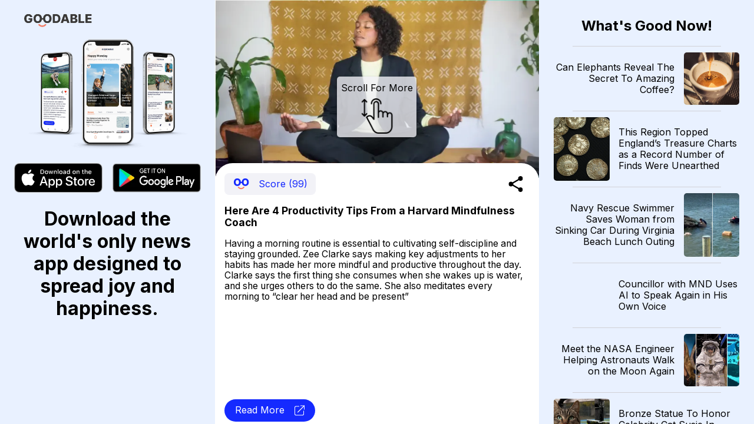

--- FILE ---
content_type: text/html; charset=utf-8
request_url: https://news.goodable.co/76499
body_size: 53186
content:
<!DOCTYPE html><html><head><meta charSet="utf-8"/><meta name="viewport" content="width=device-width"/><meta charset="utf-8"/><link rel="icon" href="/favicon.ico"/><meta http-equiv="content-language" content="en-us"/><title>Goodable - Read the Latest Good News</title><meta name="twitter:card" content="summary_large_image"/><meta name="twitter:site" content="@goodable"/><meta name="twitter:creator" content="@goodable"/><meta property="og:title" content="Goodable - Read the Latest Good News"/><meta property="og:type" content="website"/><meta property="og:site_name" content="Goodable"/><link rel="canonical" href="https://news.goodable.co"/><script type="application/ld+json">{"@context":"https://schema.org","@type":"Organization","logo":"https://news.goodable.co/goodable-wordmark.png","url":"https://news.goodable.co"}</script><meta name="robots" content="index,follow"/><meta property="og:description" content="Here Are 4 Productivity Tips From a Harvard Mindfulness Coach"/><meta property="og:url" content="https://news.goodable.co/76499"/><meta property="og:image" content="https://d3qtrwaa0iprf3.cloudfront.net/media/news_pictures/hmc.png"/><meta property="og:image:alt" content="article image"/><script type="application/ld+json">{"@context":"https://schema.org","@type":"Article","mainEntityOfPage":{"@type":"WebPage","@id":"https://news.goodable.co/76499"},"headline":"Here Are 4 Productivity Tips From a Harvard Mindfulness Coach","image":["https://d3qtrwaa0iprf3.cloudfront.net/media/news_pictures/hmc.png"],"isAccessibleForFree":true}</script><link rel="preload" as="image" imageSrcSet="/_next/image?url=https%3A%2F%2Fd3qtrwaa0iprf3.cloudfront.net%2Fmedia%2Fnews_pictures%2Fhmc.png&amp;w=640&amp;q=75 640w, /_next/image?url=https%3A%2F%2Fd3qtrwaa0iprf3.cloudfront.net%2Fmedia%2Fnews_pictures%2Fhmc.png&amp;w=750&amp;q=75 750w, /_next/image?url=https%3A%2F%2Fd3qtrwaa0iprf3.cloudfront.net%2Fmedia%2Fnews_pictures%2Fhmc.png&amp;w=828&amp;q=75 828w, /_next/image?url=https%3A%2F%2Fd3qtrwaa0iprf3.cloudfront.net%2Fmedia%2Fnews_pictures%2Fhmc.png&amp;w=1080&amp;q=75 1080w, /_next/image?url=https%3A%2F%2Fd3qtrwaa0iprf3.cloudfront.net%2Fmedia%2Fnews_pictures%2Fhmc.png&amp;w=1200&amp;q=75 1200w, /_next/image?url=https%3A%2F%2Fd3qtrwaa0iprf3.cloudfront.net%2Fmedia%2Fnews_pictures%2Fhmc.png&amp;w=1920&amp;q=75 1920w, /_next/image?url=https%3A%2F%2Fd3qtrwaa0iprf3.cloudfront.net%2Fmedia%2Fnews_pictures%2Fhmc.png&amp;w=2048&amp;q=75 2048w, /_next/image?url=https%3A%2F%2Fd3qtrwaa0iprf3.cloudfront.net%2Fmedia%2Fnews_pictures%2Fhmc.png&amp;w=3840&amp;q=75 3840w" imageSizes="100vw"/><link rel="preload" as="image" imageSrcSet="/_next/image?url=https%3A%2F%2Fd3qtrwaa0iprf3.cloudfront.net%2Fmedia%2Fnews_pictures%2F202601201411_44b8e6.jpg&amp;w=640&amp;q=75 640w, /_next/image?url=https%3A%2F%2Fd3qtrwaa0iprf3.cloudfront.net%2Fmedia%2Fnews_pictures%2F202601201411_44b8e6.jpg&amp;w=750&amp;q=75 750w, /_next/image?url=https%3A%2F%2Fd3qtrwaa0iprf3.cloudfront.net%2Fmedia%2Fnews_pictures%2F202601201411_44b8e6.jpg&amp;w=828&amp;q=75 828w, /_next/image?url=https%3A%2F%2Fd3qtrwaa0iprf3.cloudfront.net%2Fmedia%2Fnews_pictures%2F202601201411_44b8e6.jpg&amp;w=1080&amp;q=75 1080w, /_next/image?url=https%3A%2F%2Fd3qtrwaa0iprf3.cloudfront.net%2Fmedia%2Fnews_pictures%2F202601201411_44b8e6.jpg&amp;w=1200&amp;q=75 1200w, /_next/image?url=https%3A%2F%2Fd3qtrwaa0iprf3.cloudfront.net%2Fmedia%2Fnews_pictures%2F202601201411_44b8e6.jpg&amp;w=1920&amp;q=75 1920w, /_next/image?url=https%3A%2F%2Fd3qtrwaa0iprf3.cloudfront.net%2Fmedia%2Fnews_pictures%2F202601201411_44b8e6.jpg&amp;w=2048&amp;q=75 2048w, /_next/image?url=https%3A%2F%2Fd3qtrwaa0iprf3.cloudfront.net%2Fmedia%2Fnews_pictures%2F202601201411_44b8e6.jpg&amp;w=3840&amp;q=75 3840w" imageSizes="100vw"/><link rel="preload" as="image" imageSrcSet="/_next/image?url=https%3A%2F%2Fd3qtrwaa0iprf3.cloudfront.net%2Fmedia%2Fnews_pictures%2F202601201411_836022.webp&amp;w=640&amp;q=75 640w, /_next/image?url=https%3A%2F%2Fd3qtrwaa0iprf3.cloudfront.net%2Fmedia%2Fnews_pictures%2F202601201411_836022.webp&amp;w=750&amp;q=75 750w, /_next/image?url=https%3A%2F%2Fd3qtrwaa0iprf3.cloudfront.net%2Fmedia%2Fnews_pictures%2F202601201411_836022.webp&amp;w=828&amp;q=75 828w, /_next/image?url=https%3A%2F%2Fd3qtrwaa0iprf3.cloudfront.net%2Fmedia%2Fnews_pictures%2F202601201411_836022.webp&amp;w=1080&amp;q=75 1080w, /_next/image?url=https%3A%2F%2Fd3qtrwaa0iprf3.cloudfront.net%2Fmedia%2Fnews_pictures%2F202601201411_836022.webp&amp;w=1200&amp;q=75 1200w, /_next/image?url=https%3A%2F%2Fd3qtrwaa0iprf3.cloudfront.net%2Fmedia%2Fnews_pictures%2F202601201411_836022.webp&amp;w=1920&amp;q=75 1920w, /_next/image?url=https%3A%2F%2Fd3qtrwaa0iprf3.cloudfront.net%2Fmedia%2Fnews_pictures%2F202601201411_836022.webp&amp;w=2048&amp;q=75 2048w, /_next/image?url=https%3A%2F%2Fd3qtrwaa0iprf3.cloudfront.net%2Fmedia%2Fnews_pictures%2F202601201411_836022.webp&amp;w=3840&amp;q=75 3840w" imageSizes="100vw"/><link rel="preload" as="image" imageSrcSet="/_next/image?url=https%3A%2F%2Fd3qtrwaa0iprf3.cloudfront.net%2Fmedia%2Fnews_pictures%2F202601201411_5548d0.jpg&amp;w=640&amp;q=75 640w, /_next/image?url=https%3A%2F%2Fd3qtrwaa0iprf3.cloudfront.net%2Fmedia%2Fnews_pictures%2F202601201411_5548d0.jpg&amp;w=750&amp;q=75 750w, /_next/image?url=https%3A%2F%2Fd3qtrwaa0iprf3.cloudfront.net%2Fmedia%2Fnews_pictures%2F202601201411_5548d0.jpg&amp;w=828&amp;q=75 828w, /_next/image?url=https%3A%2F%2Fd3qtrwaa0iprf3.cloudfront.net%2Fmedia%2Fnews_pictures%2F202601201411_5548d0.jpg&amp;w=1080&amp;q=75 1080w, /_next/image?url=https%3A%2F%2Fd3qtrwaa0iprf3.cloudfront.net%2Fmedia%2Fnews_pictures%2F202601201411_5548d0.jpg&amp;w=1200&amp;q=75 1200w, /_next/image?url=https%3A%2F%2Fd3qtrwaa0iprf3.cloudfront.net%2Fmedia%2Fnews_pictures%2F202601201411_5548d0.jpg&amp;w=1920&amp;q=75 1920w, /_next/image?url=https%3A%2F%2Fd3qtrwaa0iprf3.cloudfront.net%2Fmedia%2Fnews_pictures%2F202601201411_5548d0.jpg&amp;w=2048&amp;q=75 2048w, /_next/image?url=https%3A%2F%2Fd3qtrwaa0iprf3.cloudfront.net%2Fmedia%2Fnews_pictures%2F202601201411_5548d0.jpg&amp;w=3840&amp;q=75 3840w" imageSizes="100vw"/><link rel="preload" as="image" imageSrcSet="/_next/image?url=https%3A%2F%2Fichef.bbci.co.uk%2Fnews%2F1536%2Fcpsprodpb%2F16c3%2Flive%2F8f775440-f5ea-11f0-aa63-9f26721d0c22.jpg.webp&amp;w=640&amp;q=75 640w, /_next/image?url=https%3A%2F%2Fichef.bbci.co.uk%2Fnews%2F1536%2Fcpsprodpb%2F16c3%2Flive%2F8f775440-f5ea-11f0-aa63-9f26721d0c22.jpg.webp&amp;w=750&amp;q=75 750w, /_next/image?url=https%3A%2F%2Fichef.bbci.co.uk%2Fnews%2F1536%2Fcpsprodpb%2F16c3%2Flive%2F8f775440-f5ea-11f0-aa63-9f26721d0c22.jpg.webp&amp;w=828&amp;q=75 828w, /_next/image?url=https%3A%2F%2Fichef.bbci.co.uk%2Fnews%2F1536%2Fcpsprodpb%2F16c3%2Flive%2F8f775440-f5ea-11f0-aa63-9f26721d0c22.jpg.webp&amp;w=1080&amp;q=75 1080w, /_next/image?url=https%3A%2F%2Fichef.bbci.co.uk%2Fnews%2F1536%2Fcpsprodpb%2F16c3%2Flive%2F8f775440-f5ea-11f0-aa63-9f26721d0c22.jpg.webp&amp;w=1200&amp;q=75 1200w, /_next/image?url=https%3A%2F%2Fichef.bbci.co.uk%2Fnews%2F1536%2Fcpsprodpb%2F16c3%2Flive%2F8f775440-f5ea-11f0-aa63-9f26721d0c22.jpg.webp&amp;w=1920&amp;q=75 1920w, /_next/image?url=https%3A%2F%2Fichef.bbci.co.uk%2Fnews%2F1536%2Fcpsprodpb%2F16c3%2Flive%2F8f775440-f5ea-11f0-aa63-9f26721d0c22.jpg.webp&amp;w=2048&amp;q=75 2048w, /_next/image?url=https%3A%2F%2Fichef.bbci.co.uk%2Fnews%2F1536%2Fcpsprodpb%2F16c3%2Flive%2F8f775440-f5ea-11f0-aa63-9f26721d0c22.jpg.webp&amp;w=3840&amp;q=75 3840w" imageSizes="100vw"/><link rel="preload" as="image" imageSrcSet="/_next/image?url=https%3A%2F%2Fd3qtrwaa0iprf3.cloudfront.net%2Fmedia%2Fnews_pictures%2F380e5174-ca73-490d-a7ca-535245f44fe6.jpg&amp;w=640&amp;q=75 640w, /_next/image?url=https%3A%2F%2Fd3qtrwaa0iprf3.cloudfront.net%2Fmedia%2Fnews_pictures%2F380e5174-ca73-490d-a7ca-535245f44fe6.jpg&amp;w=750&amp;q=75 750w, /_next/image?url=https%3A%2F%2Fd3qtrwaa0iprf3.cloudfront.net%2Fmedia%2Fnews_pictures%2F380e5174-ca73-490d-a7ca-535245f44fe6.jpg&amp;w=828&amp;q=75 828w, /_next/image?url=https%3A%2F%2Fd3qtrwaa0iprf3.cloudfront.net%2Fmedia%2Fnews_pictures%2F380e5174-ca73-490d-a7ca-535245f44fe6.jpg&amp;w=1080&amp;q=75 1080w, /_next/image?url=https%3A%2F%2Fd3qtrwaa0iprf3.cloudfront.net%2Fmedia%2Fnews_pictures%2F380e5174-ca73-490d-a7ca-535245f44fe6.jpg&amp;w=1200&amp;q=75 1200w, /_next/image?url=https%3A%2F%2Fd3qtrwaa0iprf3.cloudfront.net%2Fmedia%2Fnews_pictures%2F380e5174-ca73-490d-a7ca-535245f44fe6.jpg&amp;w=1920&amp;q=75 1920w, /_next/image?url=https%3A%2F%2Fd3qtrwaa0iprf3.cloudfront.net%2Fmedia%2Fnews_pictures%2F380e5174-ca73-490d-a7ca-535245f44fe6.jpg&amp;w=2048&amp;q=75 2048w, /_next/image?url=https%3A%2F%2Fd3qtrwaa0iprf3.cloudfront.net%2Fmedia%2Fnews_pictures%2F380e5174-ca73-490d-a7ca-535245f44fe6.jpg&amp;w=3840&amp;q=75 3840w" imageSizes="100vw"/><link rel="preload" as="image" imageSrcSet="/_next/image?url=https%3A%2F%2Fd3qtrwaa0iprf3.cloudfront.net%2Fmedia%2Fnews_pictures%2F202601200813_c94e38.webp&amp;w=640&amp;q=75 640w, /_next/image?url=https%3A%2F%2Fd3qtrwaa0iprf3.cloudfront.net%2Fmedia%2Fnews_pictures%2F202601200813_c94e38.webp&amp;w=750&amp;q=75 750w, /_next/image?url=https%3A%2F%2Fd3qtrwaa0iprf3.cloudfront.net%2Fmedia%2Fnews_pictures%2F202601200813_c94e38.webp&amp;w=828&amp;q=75 828w, /_next/image?url=https%3A%2F%2Fd3qtrwaa0iprf3.cloudfront.net%2Fmedia%2Fnews_pictures%2F202601200813_c94e38.webp&amp;w=1080&amp;q=75 1080w, /_next/image?url=https%3A%2F%2Fd3qtrwaa0iprf3.cloudfront.net%2Fmedia%2Fnews_pictures%2F202601200813_c94e38.webp&amp;w=1200&amp;q=75 1200w, /_next/image?url=https%3A%2F%2Fd3qtrwaa0iprf3.cloudfront.net%2Fmedia%2Fnews_pictures%2F202601200813_c94e38.webp&amp;w=1920&amp;q=75 1920w, /_next/image?url=https%3A%2F%2Fd3qtrwaa0iprf3.cloudfront.net%2Fmedia%2Fnews_pictures%2F202601200813_c94e38.webp&amp;w=2048&amp;q=75 2048w, /_next/image?url=https%3A%2F%2Fd3qtrwaa0iprf3.cloudfront.net%2Fmedia%2Fnews_pictures%2F202601200813_c94e38.webp&amp;w=3840&amp;q=75 3840w" imageSizes="100vw"/><link rel="preload" as="image" imageSrcSet="/_next/image?url=https%3A%2F%2Fd3qtrwaa0iprf3.cloudfront.net%2Fmedia%2Fnews_pictures%2F202601201011_040987.webp&amp;w=640&amp;q=75 640w, /_next/image?url=https%3A%2F%2Fd3qtrwaa0iprf3.cloudfront.net%2Fmedia%2Fnews_pictures%2F202601201011_040987.webp&amp;w=750&amp;q=75 750w, /_next/image?url=https%3A%2F%2Fd3qtrwaa0iprf3.cloudfront.net%2Fmedia%2Fnews_pictures%2F202601201011_040987.webp&amp;w=828&amp;q=75 828w, /_next/image?url=https%3A%2F%2Fd3qtrwaa0iprf3.cloudfront.net%2Fmedia%2Fnews_pictures%2F202601201011_040987.webp&amp;w=1080&amp;q=75 1080w, /_next/image?url=https%3A%2F%2Fd3qtrwaa0iprf3.cloudfront.net%2Fmedia%2Fnews_pictures%2F202601201011_040987.webp&amp;w=1200&amp;q=75 1200w, /_next/image?url=https%3A%2F%2Fd3qtrwaa0iprf3.cloudfront.net%2Fmedia%2Fnews_pictures%2F202601201011_040987.webp&amp;w=1920&amp;q=75 1920w, /_next/image?url=https%3A%2F%2Fd3qtrwaa0iprf3.cloudfront.net%2Fmedia%2Fnews_pictures%2F202601201011_040987.webp&amp;w=2048&amp;q=75 2048w, /_next/image?url=https%3A%2F%2Fd3qtrwaa0iprf3.cloudfront.net%2Fmedia%2Fnews_pictures%2F202601201011_040987.webp&amp;w=3840&amp;q=75 3840w" imageSizes="100vw"/><link rel="preload" as="image" imageSrcSet="/_next/image?url=https%3A%2F%2Fd3qtrwaa0iprf3.cloudfront.net%2Fmedia%2Fnews_pictures%2F202601200813_4c109b.webp&amp;w=640&amp;q=75 640w, /_next/image?url=https%3A%2F%2Fd3qtrwaa0iprf3.cloudfront.net%2Fmedia%2Fnews_pictures%2F202601200813_4c109b.webp&amp;w=750&amp;q=75 750w, /_next/image?url=https%3A%2F%2Fd3qtrwaa0iprf3.cloudfront.net%2Fmedia%2Fnews_pictures%2F202601200813_4c109b.webp&amp;w=828&amp;q=75 828w, /_next/image?url=https%3A%2F%2Fd3qtrwaa0iprf3.cloudfront.net%2Fmedia%2Fnews_pictures%2F202601200813_4c109b.webp&amp;w=1080&amp;q=75 1080w, /_next/image?url=https%3A%2F%2Fd3qtrwaa0iprf3.cloudfront.net%2Fmedia%2Fnews_pictures%2F202601200813_4c109b.webp&amp;w=1200&amp;q=75 1200w, /_next/image?url=https%3A%2F%2Fd3qtrwaa0iprf3.cloudfront.net%2Fmedia%2Fnews_pictures%2F202601200813_4c109b.webp&amp;w=1920&amp;q=75 1920w, /_next/image?url=https%3A%2F%2Fd3qtrwaa0iprf3.cloudfront.net%2Fmedia%2Fnews_pictures%2F202601200813_4c109b.webp&amp;w=2048&amp;q=75 2048w, /_next/image?url=https%3A%2F%2Fd3qtrwaa0iprf3.cloudfront.net%2Fmedia%2Fnews_pictures%2F202601200813_4c109b.webp&amp;w=3840&amp;q=75 3840w" imageSizes="100vw"/><link rel="preload" as="image" imageSrcSet="/_next/image?url=https%3A%2F%2Fd3qtrwaa0iprf3.cloudfront.net%2Fmedia%2Fnews_pictures%2F202601200812_744284.webp&amp;w=640&amp;q=75 640w, /_next/image?url=https%3A%2F%2Fd3qtrwaa0iprf3.cloudfront.net%2Fmedia%2Fnews_pictures%2F202601200812_744284.webp&amp;w=750&amp;q=75 750w, /_next/image?url=https%3A%2F%2Fd3qtrwaa0iprf3.cloudfront.net%2Fmedia%2Fnews_pictures%2F202601200812_744284.webp&amp;w=828&amp;q=75 828w, /_next/image?url=https%3A%2F%2Fd3qtrwaa0iprf3.cloudfront.net%2Fmedia%2Fnews_pictures%2F202601200812_744284.webp&amp;w=1080&amp;q=75 1080w, /_next/image?url=https%3A%2F%2Fd3qtrwaa0iprf3.cloudfront.net%2Fmedia%2Fnews_pictures%2F202601200812_744284.webp&amp;w=1200&amp;q=75 1200w, /_next/image?url=https%3A%2F%2Fd3qtrwaa0iprf3.cloudfront.net%2Fmedia%2Fnews_pictures%2F202601200812_744284.webp&amp;w=1920&amp;q=75 1920w, /_next/image?url=https%3A%2F%2Fd3qtrwaa0iprf3.cloudfront.net%2Fmedia%2Fnews_pictures%2F202601200812_744284.webp&amp;w=2048&amp;q=75 2048w, /_next/image?url=https%3A%2F%2Fd3qtrwaa0iprf3.cloudfront.net%2Fmedia%2Fnews_pictures%2F202601200812_744284.webp&amp;w=3840&amp;q=75 3840w" imageSizes="100vw"/><link rel="preload" as="image" imageSrcSet="/_next/image?url=https%3A%2F%2Fd3qtrwaa0iprf3.cloudfront.net%2Fmedia%2Fnews_pictures%2F064eb26e-60e8-4c06-89d2-c01c253e7a51.jpg&amp;w=640&amp;q=75 640w, /_next/image?url=https%3A%2F%2Fd3qtrwaa0iprf3.cloudfront.net%2Fmedia%2Fnews_pictures%2F064eb26e-60e8-4c06-89d2-c01c253e7a51.jpg&amp;w=750&amp;q=75 750w, /_next/image?url=https%3A%2F%2Fd3qtrwaa0iprf3.cloudfront.net%2Fmedia%2Fnews_pictures%2F064eb26e-60e8-4c06-89d2-c01c253e7a51.jpg&amp;w=828&amp;q=75 828w, /_next/image?url=https%3A%2F%2Fd3qtrwaa0iprf3.cloudfront.net%2Fmedia%2Fnews_pictures%2F064eb26e-60e8-4c06-89d2-c01c253e7a51.jpg&amp;w=1080&amp;q=75 1080w, /_next/image?url=https%3A%2F%2Fd3qtrwaa0iprf3.cloudfront.net%2Fmedia%2Fnews_pictures%2F064eb26e-60e8-4c06-89d2-c01c253e7a51.jpg&amp;w=1200&amp;q=75 1200w, /_next/image?url=https%3A%2F%2Fd3qtrwaa0iprf3.cloudfront.net%2Fmedia%2Fnews_pictures%2F064eb26e-60e8-4c06-89d2-c01c253e7a51.jpg&amp;w=1920&amp;q=75 1920w, /_next/image?url=https%3A%2F%2Fd3qtrwaa0iprf3.cloudfront.net%2Fmedia%2Fnews_pictures%2F064eb26e-60e8-4c06-89d2-c01c253e7a51.jpg&amp;w=2048&amp;q=75 2048w, /_next/image?url=https%3A%2F%2Fd3qtrwaa0iprf3.cloudfront.net%2Fmedia%2Fnews_pictures%2F064eb26e-60e8-4c06-89d2-c01c253e7a51.jpg&amp;w=3840&amp;q=75 3840w" imageSizes="100vw"/><meta name="next-head-count" content="31"/><meta charSet="utf-8"/><link rel="preconnect" href="https://fonts.googleapis.com"/><link rel="preconnect" href="https://fonts.gstatic.com" crossorigin="true"/><link href="https://news.goodable.co" rel="canonical"/><meta name="google-site-verification" content="HoPJ2Kdb_eB_WDRnzRCgKAEeQb9Eh0oxIqh0aXiBNNI"/><script type="application/ld+json" id="speakable-component">{
"@context": "https://schema.org/",
"@type": "WebPage",
"name": "Goodable",
"speakable":
{
"@type": "SpeakableSpecification",
"cssSelector": [
".speak-title",
".speak-description"
]
}
}</script><link rel="preconnect" href="https://fonts.gstatic.com" crossorigin /><link rel="preload" href="/_next/static/css/76a842ab9ef08e81.css" as="style"/><link rel="stylesheet" href="/_next/static/css/76a842ab9ef08e81.css" data-n-g=""/><link rel="preload" href="/_next/static/css/c90a60145424cc1c.css" as="style"/><link rel="stylesheet" href="/_next/static/css/c90a60145424cc1c.css" data-n-p=""/><noscript data-n-css=""></noscript><script defer="" nomodule="" src="/_next/static/chunks/polyfills-0d1b80a048d4787e.js"></script><script src="/_next/static/chunks/webpack-9b312e20a4e32339.js" defer=""></script><script src="/_next/static/chunks/framework-4556c45dd113b893.js" defer=""></script><script src="/_next/static/chunks/main-25e5079ab4bd6ecd.js" defer=""></script><script src="/_next/static/chunks/pages/_app-59471549011133e0.js" defer=""></script><script src="/_next/static/chunks/c0d53ec4-b4a86a90da387b10.js" defer=""></script><script src="/_next/static/chunks/773-0620410c935cbe80.js" defer=""></script><script src="/_next/static/chunks/661-6600db9d57267a5e.js" defer=""></script><script src="/_next/static/chunks/pages/%5Bnid%5D-3f358cb136f9ccb7.js" defer=""></script><script src="/_next/static/Ui6lDx1S6vM3uIswu77RV/_buildManifest.js" defer=""></script><script src="/_next/static/Ui6lDx1S6vM3uIswu77RV/_ssgManifest.js" defer=""></script><style id="__jsx-181594161">.embla__container{height:100vh}</style><style data-href="https://fonts.googleapis.com/css2?family=Inter:wght@400;700&family=Raleway:wght@900&display=swap">@font-face{font-family:'Inter';font-style:normal;font-weight:400;font-display:swap;src:url(https://fonts.gstatic.com/s/inter/v20/UcCO3FwrK3iLTeHuS_nVMrMxCp50SjIw2boKoduKmMEVuLyfMZs.woff) format('woff')}@font-face{font-family:'Inter';font-style:normal;font-weight:700;font-display:swap;src:url(https://fonts.gstatic.com/s/inter/v20/UcCO3FwrK3iLTeHuS_nVMrMxCp50SjIw2boKoduKmMEVuFuYMZs.woff) format('woff')}@font-face{font-family:'Raleway';font-style:normal;font-weight:900;font-display:swap;src:url(https://fonts.gstatic.com/s/raleway/v37/1Ptxg8zYS_SKggPN4iEgvnHyvveLxVtzpYCM.woff) format('woff')}@font-face{font-family:'Inter';font-style:normal;font-weight:400;font-display:swap;src:url(https://fonts.gstatic.com/s/inter/v20/UcC73FwrK3iLTeHuS_nVMrMxCp50SjIa2JL7W0Q5n-wU.woff2) format('woff2');unicode-range:U+0460-052F,U+1C80-1C8A,U+20B4,U+2DE0-2DFF,U+A640-A69F,U+FE2E-FE2F}@font-face{font-family:'Inter';font-style:normal;font-weight:400;font-display:swap;src:url(https://fonts.gstatic.com/s/inter/v20/UcC73FwrK3iLTeHuS_nVMrMxCp50SjIa0ZL7W0Q5n-wU.woff2) format('woff2');unicode-range:U+0301,U+0400-045F,U+0490-0491,U+04B0-04B1,U+2116}@font-face{font-family:'Inter';font-style:normal;font-weight:400;font-display:swap;src:url(https://fonts.gstatic.com/s/inter/v20/UcC73FwrK3iLTeHuS_nVMrMxCp50SjIa2ZL7W0Q5n-wU.woff2) format('woff2');unicode-range:U+1F00-1FFF}@font-face{font-family:'Inter';font-style:normal;font-weight:400;font-display:swap;src:url(https://fonts.gstatic.com/s/inter/v20/UcC73FwrK3iLTeHuS_nVMrMxCp50SjIa1pL7W0Q5n-wU.woff2) format('woff2');unicode-range:U+0370-0377,U+037A-037F,U+0384-038A,U+038C,U+038E-03A1,U+03A3-03FF}@font-face{font-family:'Inter';font-style:normal;font-weight:400;font-display:swap;src:url(https://fonts.gstatic.com/s/inter/v20/UcC73FwrK3iLTeHuS_nVMrMxCp50SjIa2pL7W0Q5n-wU.woff2) format('woff2');unicode-range:U+0102-0103,U+0110-0111,U+0128-0129,U+0168-0169,U+01A0-01A1,U+01AF-01B0,U+0300-0301,U+0303-0304,U+0308-0309,U+0323,U+0329,U+1EA0-1EF9,U+20AB}@font-face{font-family:'Inter';font-style:normal;font-weight:400;font-display:swap;src:url(https://fonts.gstatic.com/s/inter/v20/UcC73FwrK3iLTeHuS_nVMrMxCp50SjIa25L7W0Q5n-wU.woff2) format('woff2');unicode-range:U+0100-02BA,U+02BD-02C5,U+02C7-02CC,U+02CE-02D7,U+02DD-02FF,U+0304,U+0308,U+0329,U+1D00-1DBF,U+1E00-1E9F,U+1EF2-1EFF,U+2020,U+20A0-20AB,U+20AD-20C0,U+2113,U+2C60-2C7F,U+A720-A7FF}@font-face{font-family:'Inter';font-style:normal;font-weight:400;font-display:swap;src:url(https://fonts.gstatic.com/s/inter/v20/UcC73FwrK3iLTeHuS_nVMrMxCp50SjIa1ZL7W0Q5nw.woff2) format('woff2');unicode-range:U+0000-00FF,U+0131,U+0152-0153,U+02BB-02BC,U+02C6,U+02DA,U+02DC,U+0304,U+0308,U+0329,U+2000-206F,U+20AC,U+2122,U+2191,U+2193,U+2212,U+2215,U+FEFF,U+FFFD}@font-face{font-family:'Inter';font-style:normal;font-weight:700;font-display:swap;src:url(https://fonts.gstatic.com/s/inter/v20/UcC73FwrK3iLTeHuS_nVMrMxCp50SjIa2JL7W0Q5n-wU.woff2) format('woff2');unicode-range:U+0460-052F,U+1C80-1C8A,U+20B4,U+2DE0-2DFF,U+A640-A69F,U+FE2E-FE2F}@font-face{font-family:'Inter';font-style:normal;font-weight:700;font-display:swap;src:url(https://fonts.gstatic.com/s/inter/v20/UcC73FwrK3iLTeHuS_nVMrMxCp50SjIa0ZL7W0Q5n-wU.woff2) format('woff2');unicode-range:U+0301,U+0400-045F,U+0490-0491,U+04B0-04B1,U+2116}@font-face{font-family:'Inter';font-style:normal;font-weight:700;font-display:swap;src:url(https://fonts.gstatic.com/s/inter/v20/UcC73FwrK3iLTeHuS_nVMrMxCp50SjIa2ZL7W0Q5n-wU.woff2) format('woff2');unicode-range:U+1F00-1FFF}@font-face{font-family:'Inter';font-style:normal;font-weight:700;font-display:swap;src:url(https://fonts.gstatic.com/s/inter/v20/UcC73FwrK3iLTeHuS_nVMrMxCp50SjIa1pL7W0Q5n-wU.woff2) format('woff2');unicode-range:U+0370-0377,U+037A-037F,U+0384-038A,U+038C,U+038E-03A1,U+03A3-03FF}@font-face{font-family:'Inter';font-style:normal;font-weight:700;font-display:swap;src:url(https://fonts.gstatic.com/s/inter/v20/UcC73FwrK3iLTeHuS_nVMrMxCp50SjIa2pL7W0Q5n-wU.woff2) format('woff2');unicode-range:U+0102-0103,U+0110-0111,U+0128-0129,U+0168-0169,U+01A0-01A1,U+01AF-01B0,U+0300-0301,U+0303-0304,U+0308-0309,U+0323,U+0329,U+1EA0-1EF9,U+20AB}@font-face{font-family:'Inter';font-style:normal;font-weight:700;font-display:swap;src:url(https://fonts.gstatic.com/s/inter/v20/UcC73FwrK3iLTeHuS_nVMrMxCp50SjIa25L7W0Q5n-wU.woff2) format('woff2');unicode-range:U+0100-02BA,U+02BD-02C5,U+02C7-02CC,U+02CE-02D7,U+02DD-02FF,U+0304,U+0308,U+0329,U+1D00-1DBF,U+1E00-1E9F,U+1EF2-1EFF,U+2020,U+20A0-20AB,U+20AD-20C0,U+2113,U+2C60-2C7F,U+A720-A7FF}@font-face{font-family:'Inter';font-style:normal;font-weight:700;font-display:swap;src:url(https://fonts.gstatic.com/s/inter/v20/UcC73FwrK3iLTeHuS_nVMrMxCp50SjIa1ZL7W0Q5nw.woff2) format('woff2');unicode-range:U+0000-00FF,U+0131,U+0152-0153,U+02BB-02BC,U+02C6,U+02DA,U+02DC,U+0304,U+0308,U+0329,U+2000-206F,U+20AC,U+2122,U+2191,U+2193,U+2212,U+2215,U+FEFF,U+FFFD}@font-face{font-family:'Raleway';font-style:normal;font-weight:900;font-display:swap;src:url(https://fonts.gstatic.com/s/raleway/v37/1Ptxg8zYS_SKggPN4iEgvnHyvveLxVtzpbCFPrcVIT9d0c-dYA.woff) format('woff');unicode-range:U+0460-052F,U+1C80-1C8A,U+20B4,U+2DE0-2DFF,U+A640-A69F,U+FE2E-FE2F}@font-face{font-family:'Raleway';font-style:normal;font-weight:900;font-display:swap;src:url(https://fonts.gstatic.com/s/raleway/v37/1Ptxg8zYS_SKggPN4iEgvnHyvveLxVtzpbCMPrcVIT9d0c-dYA.woff) format('woff');unicode-range:U+0301,U+0400-045F,U+0490-0491,U+04B0-04B1,U+2116}@font-face{font-family:'Raleway';font-style:normal;font-weight:900;font-display:swap;src:url(https://fonts.gstatic.com/s/raleway/v37/1Ptxg8zYS_SKggPN4iEgvnHyvveLxVtzpbCHPrcVIT9d0c-dYA.woff) format('woff');unicode-range:U+0102-0103,U+0110-0111,U+0128-0129,U+0168-0169,U+01A0-01A1,U+01AF-01B0,U+0300-0301,U+0303-0304,U+0308-0309,U+0323,U+0329,U+1EA0-1EF9,U+20AB}@font-face{font-family:'Raleway';font-style:normal;font-weight:900;font-display:swap;src:url(https://fonts.gstatic.com/s/raleway/v37/1Ptxg8zYS_SKggPN4iEgvnHyvveLxVtzpbCGPrcVIT9d0c-dYA.woff) format('woff');unicode-range:U+0100-02BA,U+02BD-02C5,U+02C7-02CC,U+02CE-02D7,U+02DD-02FF,U+0304,U+0308,U+0329,U+1D00-1DBF,U+1E00-1E9F,U+1EF2-1EFF,U+2020,U+20A0-20AB,U+20AD-20C0,U+2113,U+2C60-2C7F,U+A720-A7FF}@font-face{font-family:'Raleway';font-style:normal;font-weight:900;font-display:swap;src:url(https://fonts.gstatic.com/s/raleway/v37/1Ptxg8zYS_SKggPN4iEgvnHyvveLxVtzpbCIPrcVIT9d0c8.woff) format('woff');unicode-range:U+0000-00FF,U+0131,U+0152-0153,U+02BB-02BC,U+02C6,U+02DA,U+02DC,U+0304,U+0308,U+0329,U+2000-206F,U+20AC,U+2122,U+2191,U+2193,U+2212,U+2215,U+FEFF,U+FFFD}</style></head><body><div id="__next"><div class="Layout_outerGrid__lPBBP"><div class="Layout_leftGrid__aRAp5"><span style="box-sizing:border-box;display:inline-block;overflow:hidden;width:initial;height:initial;background:none;opacity:1;border:0;margin:0;padding:0;position:relative;max-width:100%"><span style="box-sizing:border-box;display:block;width:initial;height:initial;background:none;opacity:1;border:0;margin:0;padding:0;max-width:100%"><img style="display:block;max-width:100%;width:initial;height:initial;background:none;opacity:1;border:0;margin:0;padding:0" alt="" aria-hidden="true" src="data:image/svg+xml,%3csvg%20xmlns=%27http://www.w3.org/2000/svg%27%20version=%271.1%27%20width=%27390%27%20height=%2782%27/%3e"/></span><img alt="goodable logo" src="[data-uri]" decoding="async" data-nimg="intrinsic" class="Layout_goodableLogo__vy5Z1" style="position:absolute;top:0;left:0;bottom:0;right:0;box-sizing:border-box;padding:0;border:none;margin:auto;display:block;width:0;height:0;min-width:100%;max-width:100%;min-height:100%;max-height:100%"/><noscript><img alt="goodable logo" srcSet="/_next/image?url=%2F_next%2Fstatic%2Fmedia%2Fgoodable-logo-dark.3f3589fc.png&amp;w=640&amp;q=75 1x, /_next/image?url=%2F_next%2Fstatic%2Fmedia%2Fgoodable-logo-dark.3f3589fc.png&amp;w=828&amp;q=75 2x" src="/_next/image?url=%2F_next%2Fstatic%2Fmedia%2Fgoodable-logo-dark.3f3589fc.png&amp;w=828&amp;q=75" decoding="async" data-nimg="intrinsic" style="position:absolute;top:0;left:0;bottom:0;right:0;box-sizing:border-box;padding:0;border:none;margin:auto;display:block;width:0;height:0;min-width:100%;max-width:100%;min-height:100%;max-height:100%" class="Layout_goodableLogo__vy5Z1" loading="lazy"/></noscript></span><div class="Layout_spanGridWidth__BqLlw"><span style="box-sizing:border-box;display:inline-block;overflow:hidden;width:initial;height:initial;background:none;opacity:1;border:0;margin:0;padding:0;position:relative;max-width:100%"><span style="box-sizing:border-box;display:block;width:initial;height:initial;background:none;opacity:1;border:0;margin:0;padding:0;max-width:100%"><img style="display:block;max-width:100%;width:initial;height:initial;background:none;opacity:1;border:0;margin:0;padding:0" alt="" aria-hidden="true" src="data:image/svg+xml,%3csvg%20xmlns=%27http://www.w3.org/2000/svg%27%20version=%271.1%27%20width=%272100%27%20height=%271400%27/%3e"/></span><img alt="" src="[data-uri]" decoding="async" data-nimg="intrinsic" style="position:absolute;top:0;left:0;bottom:0;right:0;box-sizing:border-box;padding:0;border:none;margin:auto;display:block;width:0;height:0;min-width:100%;max-width:100%;min-height:100%;max-height:100%"/><noscript><img alt="" srcSet="/_next/image?url=%2F_next%2Fstatic%2Fmedia%2Ftri-screen-app-preview.58c2ad78.png&amp;w=3840&amp;q=75 1x" src="/_next/image?url=%2F_next%2Fstatic%2Fmedia%2Ftri-screen-app-preview.58c2ad78.png&amp;w=3840&amp;q=75" decoding="async" data-nimg="intrinsic" style="position:absolute;top:0;left:0;bottom:0;right:0;box-sizing:border-box;padding:0;border:none;margin:auto;display:block;width:0;height:0;min-width:100%;max-width:100%;min-height:100%;max-height:100%" loading="lazy"/></noscript></span></div><a href="https://goodablenews.page.link/ios-download"><span style="box-sizing:border-box;display:inline-block;overflow:hidden;width:initial;height:initial;background:none;opacity:1;border:0;margin:0;padding:0;position:relative;max-width:100%"><span style="box-sizing:border-box;display:block;width:initial;height:initial;background:none;opacity:1;border:0;margin:0;padding:0;max-width:100%"><img style="display:block;max-width:100%;width:initial;height:initial;background:none;opacity:1;border:0;margin:0;padding:0" alt="" aria-hidden="true" src="data:image/svg+xml,%3csvg%20xmlns=%27http://www.w3.org/2000/svg%27%20version=%271.1%27%20width=%27150%27%20height=%2750%27/%3e"/></span><img alt="download iOS app" src="[data-uri]" decoding="async" data-nimg="intrinsic" class="Layout_iosBadge__aZdRQ" style="position:absolute;top:0;left:0;bottom:0;right:0;box-sizing:border-box;padding:0;border:none;margin:auto;display:block;width:0;height:0;min-width:100%;max-width:100%;min-height:100%;max-height:100%"/><noscript><img alt="download iOS app" srcSet="/_next/static/media/download-app-store-badge.b75c0509.svg 1x, /_next/static/media/download-app-store-badge.b75c0509.svg 2x" src="/_next/static/media/download-app-store-badge.b75c0509.svg" decoding="async" data-nimg="intrinsic" style="position:absolute;top:0;left:0;bottom:0;right:0;box-sizing:border-box;padding:0;border:none;margin:auto;display:block;width:0;height:0;min-width:100%;max-width:100%;min-height:100%;max-height:100%" class="Layout_iosBadge__aZdRQ" loading="lazy"/></noscript></span></a><a href="https://goodablenews.page.link/android-download"><span style="box-sizing:border-box;display:inline-block;overflow:hidden;width:initial;height:initial;background:none;opacity:1;border:0;margin:0;padding:0;position:relative;max-width:100%"><span style="box-sizing:border-box;display:block;width:initial;height:initial;background:none;opacity:1;border:0;margin:0;padding:0;max-width:100%"><img style="display:block;max-width:100%;width:initial;height:initial;background:none;opacity:1;border:0;margin:0;padding:0" alt="" aria-hidden="true" src="data:image/svg+xml,%3csvg%20xmlns=%27http://www.w3.org/2000/svg%27%20version=%271.1%27%20width=%27150%27%20height=%2750%27/%3e"/></span><img alt="download android app" src="[data-uri]" decoding="async" data-nimg="intrinsic" class="Layout_androidBadge__0HTZ_" style="position:absolute;top:0;left:0;bottom:0;right:0;box-sizing:border-box;padding:0;border:none;margin:auto;display:block;width:0;height:0;min-width:100%;max-width:100%;min-height:100%;max-height:100%"/><noscript><img alt="download android app" srcSet="/_next/image?url=%2F_next%2Fstatic%2Fmedia%2Fdownload-play-store-badge.0ef5a041.png&amp;w=256&amp;q=75 1x, /_next/image?url=%2F_next%2Fstatic%2Fmedia%2Fdownload-play-store-badge.0ef5a041.png&amp;w=384&amp;q=75 2x" src="/_next/image?url=%2F_next%2Fstatic%2Fmedia%2Fdownload-play-store-badge.0ef5a041.png&amp;w=384&amp;q=75" decoding="async" data-nimg="intrinsic" style="position:absolute;top:0;left:0;bottom:0;right:0;box-sizing:border-box;padding:0;border:none;margin:auto;display:block;width:0;height:0;min-width:100%;max-width:100%;min-height:100%;max-height:100%" class="Layout_androidBadge__0HTZ_" loading="lazy"/></noscript></span></a><div class="Layout_spanGridWidth__BqLlw undefined"><h1>Download the world&#x27;s only news app designed to spread joy and happiness.</h1></div></div><main class="Layout_mainArticle__KScBb"><div class="NewsArticle_scrollMessage__A6ODy "><p>Scroll For More</p><span style="box-sizing:border-box;display:inline-block;overflow:hidden;width:initial;height:initial;background:none;opacity:1;border:0;margin:0;padding:0;position:relative;max-width:100%"><span style="box-sizing:border-box;display:block;width:initial;height:initial;background:none;opacity:1;border:0;margin:0;padding:0;max-width:100%"><img style="display:block;max-width:100%;width:initial;height:initial;background:none;opacity:1;border:0;margin:0;padding:0" alt="" aria-hidden="true" src="data:image/svg+xml,%3csvg%20xmlns=%27http://www.w3.org/2000/svg%27%20version=%271.1%27%20width=%2760%27%20height=%2760%27/%3e"/></span><img alt="" src="[data-uri]" decoding="async" data-nimg="intrinsic" style="position:absolute;top:0;left:0;bottom:0;right:0;box-sizing:border-box;padding:0;border:none;margin:auto;display:block;width:0;height:0;min-width:100%;max-width:100%;min-height:100%;max-height:100%"/><noscript><img alt="" srcSet="/_next/image?url=%2F_next%2Fstatic%2Fmedia%2Fswipe.53ba378c.png&amp;w=64&amp;q=75 1x, /_next/image?url=%2F_next%2Fstatic%2Fmedia%2Fswipe.53ba378c.png&amp;w=128&amp;q=75 2x" src="/_next/image?url=%2F_next%2Fstatic%2Fmedia%2Fswipe.53ba378c.png&amp;w=128&amp;q=75" decoding="async" data-nimg="intrinsic" style="position:absolute;top:0;left:0;bottom:0;right:0;box-sizing:border-box;padding:0;border:none;margin:auto;display:block;width:0;height:0;min-width:100%;max-width:100%;min-height:100%;max-height:100%" loading="lazy"/></noscript></span></div><div class="jsx-181594161 embla"><div class="jsx-181594161 embla__viewport"><div class="jsx-181594161 embla__container"><div class="false NewsArticle_newsContainer__yo11j embla__slide"><div class="NewsArticle_logoWrapper__JwMTJ"><span style="box-sizing:border-box;display:block;overflow:hidden;width:initial;height:initial;background:none;opacity:1;border:0;margin:0;padding:0;position:absolute;top:0;left:0;bottom:0;right:0"><img alt="" src="[data-uri]" decoding="async" data-nimg="fill" style="position:absolute;top:0;left:0;bottom:0;right:0;box-sizing:border-box;padding:0;border:none;margin:auto;display:block;width:0;height:0;min-width:100%;max-width:100%;min-height:100%;max-height:100%;object-fit:contain"/><noscript><img alt="" sizes="100vw" srcSet="/_next/image?url=%2F_next%2Fstatic%2Fmedia%2Fsmile-circle.841ad79d.png&amp;w=640&amp;q=75 640w, /_next/image?url=%2F_next%2Fstatic%2Fmedia%2Fsmile-circle.841ad79d.png&amp;w=750&amp;q=75 750w, /_next/image?url=%2F_next%2Fstatic%2Fmedia%2Fsmile-circle.841ad79d.png&amp;w=828&amp;q=75 828w, /_next/image?url=%2F_next%2Fstatic%2Fmedia%2Fsmile-circle.841ad79d.png&amp;w=1080&amp;q=75 1080w, /_next/image?url=%2F_next%2Fstatic%2Fmedia%2Fsmile-circle.841ad79d.png&amp;w=1200&amp;q=75 1200w, /_next/image?url=%2F_next%2Fstatic%2Fmedia%2Fsmile-circle.841ad79d.png&amp;w=1920&amp;q=75 1920w, /_next/image?url=%2F_next%2Fstatic%2Fmedia%2Fsmile-circle.841ad79d.png&amp;w=2048&amp;q=75 2048w, /_next/image?url=%2F_next%2Fstatic%2Fmedia%2Fsmile-circle.841ad79d.png&amp;w=3840&amp;q=75 3840w" src="/_next/image?url=%2F_next%2Fstatic%2Fmedia%2Fsmile-circle.841ad79d.png&amp;w=3840&amp;q=75" decoding="async" data-nimg="fill" style="position:absolute;top:0;left:0;bottom:0;right:0;box-sizing:border-box;padding:0;border:none;margin:auto;display:block;width:0;height:0;min-width:100%;max-width:100%;min-height:100%;max-height:100%;object-fit:contain" loading="lazy"/></noscript></span></div><div class="NewsArticle_phoneDownloadMessage__Mk_aD"><div><span class="NewsArticle_textWrapper__Ztc0d">GET</span><div class="NewsArticle_logoTextWrapper__i_uMo"><span style="box-sizing:border-box;display:block;overflow:hidden;width:initial;height:initial;background:none;opacity:1;border:0;margin:0;padding:0;position:absolute;top:0;left:0;bottom:0;right:0"><img alt="goodable logo" src="[data-uri]" decoding="async" data-nimg="fill" style="position:absolute;top:0;left:0;bottom:0;right:0;box-sizing:border-box;padding:0;border:none;margin:auto;display:block;width:0;height:0;min-width:100%;max-width:100%;min-height:100%;max-height:100%;object-fit:contain"/><noscript><img alt="goodable logo" sizes="100vw" srcSet="/_next/image?url=%2F_next%2Fstatic%2Fmedia%2Fgoodable-wordmark.a7776059.png&amp;w=640&amp;q=75 640w, /_next/image?url=%2F_next%2Fstatic%2Fmedia%2Fgoodable-wordmark.a7776059.png&amp;w=750&amp;q=75 750w, /_next/image?url=%2F_next%2Fstatic%2Fmedia%2Fgoodable-wordmark.a7776059.png&amp;w=828&amp;q=75 828w, /_next/image?url=%2F_next%2Fstatic%2Fmedia%2Fgoodable-wordmark.a7776059.png&amp;w=1080&amp;q=75 1080w, /_next/image?url=%2F_next%2Fstatic%2Fmedia%2Fgoodable-wordmark.a7776059.png&amp;w=1200&amp;q=75 1200w, /_next/image?url=%2F_next%2Fstatic%2Fmedia%2Fgoodable-wordmark.a7776059.png&amp;w=1920&amp;q=75 1920w, /_next/image?url=%2F_next%2Fstatic%2Fmedia%2Fgoodable-wordmark.a7776059.png&amp;w=2048&amp;q=75 2048w, /_next/image?url=%2F_next%2Fstatic%2Fmedia%2Fgoodable-wordmark.a7776059.png&amp;w=3840&amp;q=75 3840w" src="/_next/image?url=%2F_next%2Fstatic%2Fmedia%2Fgoodable-wordmark.a7776059.png&amp;w=3840&amp;q=75" decoding="async" data-nimg="fill" style="position:absolute;top:0;left:0;bottom:0;right:0;box-sizing:border-box;padding:0;border:none;margin:auto;display:block;width:0;height:0;min-width:100%;max-width:100%;min-height:100%;max-height:100%;object-fit:contain" loading="lazy"/></noscript></span></div></div></div><div class="NewsArticle_imageWrapper__bi__v"><span style="box-sizing:border-box;display:block;overflow:hidden;width:initial;height:initial;background:none;opacity:1;border:0;margin:0;padding:0;position:absolute;top:0;left:0;bottom:0;right:0"><img alt="" sizes="100vw" srcSet="/_next/image?url=https%3A%2F%2Fd3qtrwaa0iprf3.cloudfront.net%2Fmedia%2Fnews_pictures%2Fhmc.png&amp;w=640&amp;q=75 640w, /_next/image?url=https%3A%2F%2Fd3qtrwaa0iprf3.cloudfront.net%2Fmedia%2Fnews_pictures%2Fhmc.png&amp;w=750&amp;q=75 750w, /_next/image?url=https%3A%2F%2Fd3qtrwaa0iprf3.cloudfront.net%2Fmedia%2Fnews_pictures%2Fhmc.png&amp;w=828&amp;q=75 828w, /_next/image?url=https%3A%2F%2Fd3qtrwaa0iprf3.cloudfront.net%2Fmedia%2Fnews_pictures%2Fhmc.png&amp;w=1080&amp;q=75 1080w, /_next/image?url=https%3A%2F%2Fd3qtrwaa0iprf3.cloudfront.net%2Fmedia%2Fnews_pictures%2Fhmc.png&amp;w=1200&amp;q=75 1200w, /_next/image?url=https%3A%2F%2Fd3qtrwaa0iprf3.cloudfront.net%2Fmedia%2Fnews_pictures%2Fhmc.png&amp;w=1920&amp;q=75 1920w, /_next/image?url=https%3A%2F%2Fd3qtrwaa0iprf3.cloudfront.net%2Fmedia%2Fnews_pictures%2Fhmc.png&amp;w=2048&amp;q=75 2048w, /_next/image?url=https%3A%2F%2Fd3qtrwaa0iprf3.cloudfront.net%2Fmedia%2Fnews_pictures%2Fhmc.png&amp;w=3840&amp;q=75 3840w" src="/_next/image?url=https%3A%2F%2Fd3qtrwaa0iprf3.cloudfront.net%2Fmedia%2Fnews_pictures%2Fhmc.png&amp;w=3840&amp;q=75" decoding="async" data-nimg="fill" style="position:absolute;top:0;left:0;bottom:0;right:0;box-sizing:border-box;padding:0;border:none;margin:auto;display:block;width:0;height:0;min-width:100%;max-width:100%;min-height:100%;max-height:100%;object-fit:cover"/></span></div><div class="NewsArticle_contentWrapper__45YY6" style="height:calc(58% + 25px)"><div class="NewsArticle_upperSectionWrap__3Cxld"><div class="NewsArticle_score__a2Oz8"><span style="box-sizing:border-box;display:inline-block;overflow:hidden;width:initial;height:initial;background:none;opacity:1;border:0;margin:0;padding:0;position:relative;max-width:100%"><span style="box-sizing:border-box;display:block;width:initial;height:initial;background:none;opacity:1;border:0;margin:0;padding:0;max-width:100%"><img style="display:block;max-width:100%;width:initial;height:initial;background:none;opacity:1;border:0;margin:0;padding:0" alt="" aria-hidden="true" src="data:image/svg+xml,%3csvg%20xmlns=%27http://www.w3.org/2000/svg%27%20version=%271.1%27%20width=%2717%27%20height=%2712%27/%3e"/></span><img alt="logo" src="[data-uri]" decoding="async" data-nimg="intrinsic" style="position:absolute;top:0;left:0;bottom:0;right:0;box-sizing:border-box;padding:0;border:none;margin:auto;display:block;width:0;height:0;min-width:100%;max-width:100%;min-height:100%;max-height:100%"/><noscript><img alt="logo" srcSet="/_next/static/media/smile.10973be9.svg 1x, /_next/static/media/smile.10973be9.svg 2x" src="/_next/static/media/smile.10973be9.svg" decoding="async" data-nimg="intrinsic" style="position:absolute;top:0;left:0;bottom:0;right:0;box-sizing:border-box;padding:0;border:none;margin:auto;display:block;width:0;height:0;min-width:100%;max-width:100%;min-height:100%;max-height:100%" loading="lazy"/></noscript></span><p>Score (99)</p></div><div class="NewsArticle_shareWrap__JmjZf"><span style="box-sizing:border-box;display:inline-block;overflow:hidden;width:initial;height:initial;background:none;opacity:1;border:0;margin:0;padding:0;position:relative;max-width:100%"><span style="box-sizing:border-box;display:block;width:initial;height:initial;background:none;opacity:1;border:0;margin:0;padding:0;max-width:100%"><img style="display:block;max-width:100%;width:initial;height:initial;background:none;opacity:1;border:0;margin:0;padding:0" alt="" aria-hidden="true" src="data:image/svg+xml,%3csvg%20xmlns=%27http://www.w3.org/2000/svg%27%20version=%271.1%27%20width=%271080%27%20height=%271080%27/%3e"/></span><img alt="share icon" src="[data-uri]" decoding="async" data-nimg="intrinsic" style="position:absolute;top:0;left:0;bottom:0;right:0;box-sizing:border-box;padding:0;border:none;margin:auto;display:block;width:0;height:0;min-width:100%;max-width:100%;min-height:100%;max-height:100%"/><noscript><img alt="share icon" srcSet="/_next/static/media/share.49e4494f.svg 1x, /_next/static/media/share.49e4494f.svg 2x" src="/_next/static/media/share.49e4494f.svg" decoding="async" data-nimg="intrinsic" style="position:absolute;top:0;left:0;bottom:0;right:0;box-sizing:border-box;padding:0;border:none;margin:auto;display:block;width:0;height:0;min-width:100%;max-width:100%;min-height:100%;max-height:100%" loading="lazy"/></noscript></span></div></div><div class="NewsArticle_contentOverflowWrap__j0e1C"><p class="NewsArticle_title__7Dq2y speak-title">Here Are 4 Productivity Tips From a Harvard Mindfulness Coach</p><p class="NewsArticle_description__02vLS speak-description">Having a morning routine is essential to cultivating self-discipline and staying grounded. Zee Clarke says making key adjustments to her habits has made her more mindful and productive throughout the day. Clarke says the first thing she consumes when she wakes up is water, and she urges others to do the same. She also meditates every morning to “clear her head and be present”</p><a target="_blank" rel="noopener" href="https://www.cnbc.com/2022/05/22/the-4-things-this-mindfulness-coach-does-every-morning-to-be-more-productive.html"><div class="NewsArticle_readMore__gN3rI"><span>Read More</span><span style="box-sizing:border-box;display:inline-block;overflow:hidden;width:initial;height:initial;background:none;opacity:1;border:0;margin:0;padding:0;position:relative;max-width:100%"><span style="box-sizing:border-box;display:block;width:initial;height:initial;background:none;opacity:1;border:0;margin:0;padding:0;max-width:100%"><img style="display:block;max-width:100%;width:initial;height:initial;background:none;opacity:1;border:0;margin:0;padding:0" alt="" aria-hidden="true" src="data:image/svg+xml,%3csvg%20xmlns=%27http://www.w3.org/2000/svg%27%20version=%271.1%27%20width=%2719%27%20height=%2718%27/%3e"/></span><img alt="read more icon" src="[data-uri]" decoding="async" data-nimg="intrinsic" style="position:absolute;top:0;left:0;bottom:0;right:0;box-sizing:border-box;padding:0;border:none;margin:auto;display:block;width:0;height:0;min-width:100%;max-width:100%;min-height:100%;max-height:100%"/><noscript><img alt="read more icon" srcSet="/_next/static/media/open-link.7aa501c6.svg 1x, /_next/static/media/open-link.7aa501c6.svg 2x" src="/_next/static/media/open-link.7aa501c6.svg" decoding="async" data-nimg="intrinsic" style="position:absolute;top:0;left:0;bottom:0;right:0;box-sizing:border-box;padding:0;border:none;margin:auto;display:block;width:0;height:0;min-width:100%;max-width:100%;min-height:100%;max-height:100%" loading="lazy"/></noscript></span></div></a></div></div></div><div class="false NewsArticle_newsContainer__yo11j embla__slide"><div class="NewsArticle_logoWrapper__JwMTJ"><span style="box-sizing:border-box;display:block;overflow:hidden;width:initial;height:initial;background:none;opacity:1;border:0;margin:0;padding:0;position:absolute;top:0;left:0;bottom:0;right:0"><img alt="" src="[data-uri]" decoding="async" data-nimg="fill" style="position:absolute;top:0;left:0;bottom:0;right:0;box-sizing:border-box;padding:0;border:none;margin:auto;display:block;width:0;height:0;min-width:100%;max-width:100%;min-height:100%;max-height:100%;object-fit:contain"/><noscript><img alt="" sizes="100vw" srcSet="/_next/image?url=%2F_next%2Fstatic%2Fmedia%2Fsmile-circle.841ad79d.png&amp;w=640&amp;q=75 640w, /_next/image?url=%2F_next%2Fstatic%2Fmedia%2Fsmile-circle.841ad79d.png&amp;w=750&amp;q=75 750w, /_next/image?url=%2F_next%2Fstatic%2Fmedia%2Fsmile-circle.841ad79d.png&amp;w=828&amp;q=75 828w, /_next/image?url=%2F_next%2Fstatic%2Fmedia%2Fsmile-circle.841ad79d.png&amp;w=1080&amp;q=75 1080w, /_next/image?url=%2F_next%2Fstatic%2Fmedia%2Fsmile-circle.841ad79d.png&amp;w=1200&amp;q=75 1200w, /_next/image?url=%2F_next%2Fstatic%2Fmedia%2Fsmile-circle.841ad79d.png&amp;w=1920&amp;q=75 1920w, /_next/image?url=%2F_next%2Fstatic%2Fmedia%2Fsmile-circle.841ad79d.png&amp;w=2048&amp;q=75 2048w, /_next/image?url=%2F_next%2Fstatic%2Fmedia%2Fsmile-circle.841ad79d.png&amp;w=3840&amp;q=75 3840w" src="/_next/image?url=%2F_next%2Fstatic%2Fmedia%2Fsmile-circle.841ad79d.png&amp;w=3840&amp;q=75" decoding="async" data-nimg="fill" style="position:absolute;top:0;left:0;bottom:0;right:0;box-sizing:border-box;padding:0;border:none;margin:auto;display:block;width:0;height:0;min-width:100%;max-width:100%;min-height:100%;max-height:100%;object-fit:contain" loading="lazy"/></noscript></span></div><div class="NewsArticle_phoneDownloadMessage__Mk_aD"><div><span class="NewsArticle_textWrapper__Ztc0d">GET</span><div class="NewsArticle_logoTextWrapper__i_uMo"><span style="box-sizing:border-box;display:block;overflow:hidden;width:initial;height:initial;background:none;opacity:1;border:0;margin:0;padding:0;position:absolute;top:0;left:0;bottom:0;right:0"><img alt="goodable logo" src="[data-uri]" decoding="async" data-nimg="fill" style="position:absolute;top:0;left:0;bottom:0;right:0;box-sizing:border-box;padding:0;border:none;margin:auto;display:block;width:0;height:0;min-width:100%;max-width:100%;min-height:100%;max-height:100%;object-fit:contain"/><noscript><img alt="goodable logo" sizes="100vw" srcSet="/_next/image?url=%2F_next%2Fstatic%2Fmedia%2Fgoodable-wordmark.a7776059.png&amp;w=640&amp;q=75 640w, /_next/image?url=%2F_next%2Fstatic%2Fmedia%2Fgoodable-wordmark.a7776059.png&amp;w=750&amp;q=75 750w, /_next/image?url=%2F_next%2Fstatic%2Fmedia%2Fgoodable-wordmark.a7776059.png&amp;w=828&amp;q=75 828w, /_next/image?url=%2F_next%2Fstatic%2Fmedia%2Fgoodable-wordmark.a7776059.png&amp;w=1080&amp;q=75 1080w, /_next/image?url=%2F_next%2Fstatic%2Fmedia%2Fgoodable-wordmark.a7776059.png&amp;w=1200&amp;q=75 1200w, /_next/image?url=%2F_next%2Fstatic%2Fmedia%2Fgoodable-wordmark.a7776059.png&amp;w=1920&amp;q=75 1920w, /_next/image?url=%2F_next%2Fstatic%2Fmedia%2Fgoodable-wordmark.a7776059.png&amp;w=2048&amp;q=75 2048w, /_next/image?url=%2F_next%2Fstatic%2Fmedia%2Fgoodable-wordmark.a7776059.png&amp;w=3840&amp;q=75 3840w" src="/_next/image?url=%2F_next%2Fstatic%2Fmedia%2Fgoodable-wordmark.a7776059.png&amp;w=3840&amp;q=75" decoding="async" data-nimg="fill" style="position:absolute;top:0;left:0;bottom:0;right:0;box-sizing:border-box;padding:0;border:none;margin:auto;display:block;width:0;height:0;min-width:100%;max-width:100%;min-height:100%;max-height:100%;object-fit:contain" loading="lazy"/></noscript></span></div></div></div><div class="NewsArticle_imageWrapper__bi__v"><span style="box-sizing:border-box;display:block;overflow:hidden;width:initial;height:initial;background:none;opacity:1;border:0;margin:0;padding:0;position:absolute;top:0;left:0;bottom:0;right:0"><img alt="" sizes="100vw" srcSet="/_next/image?url=https%3A%2F%2Fd3qtrwaa0iprf3.cloudfront.net%2Fmedia%2Fnews_pictures%2F202601201411_44b8e6.jpg&amp;w=640&amp;q=75 640w, /_next/image?url=https%3A%2F%2Fd3qtrwaa0iprf3.cloudfront.net%2Fmedia%2Fnews_pictures%2F202601201411_44b8e6.jpg&amp;w=750&amp;q=75 750w, /_next/image?url=https%3A%2F%2Fd3qtrwaa0iprf3.cloudfront.net%2Fmedia%2Fnews_pictures%2F202601201411_44b8e6.jpg&amp;w=828&amp;q=75 828w, /_next/image?url=https%3A%2F%2Fd3qtrwaa0iprf3.cloudfront.net%2Fmedia%2Fnews_pictures%2F202601201411_44b8e6.jpg&amp;w=1080&amp;q=75 1080w, /_next/image?url=https%3A%2F%2Fd3qtrwaa0iprf3.cloudfront.net%2Fmedia%2Fnews_pictures%2F202601201411_44b8e6.jpg&amp;w=1200&amp;q=75 1200w, /_next/image?url=https%3A%2F%2Fd3qtrwaa0iprf3.cloudfront.net%2Fmedia%2Fnews_pictures%2F202601201411_44b8e6.jpg&amp;w=1920&amp;q=75 1920w, /_next/image?url=https%3A%2F%2Fd3qtrwaa0iprf3.cloudfront.net%2Fmedia%2Fnews_pictures%2F202601201411_44b8e6.jpg&amp;w=2048&amp;q=75 2048w, /_next/image?url=https%3A%2F%2Fd3qtrwaa0iprf3.cloudfront.net%2Fmedia%2Fnews_pictures%2F202601201411_44b8e6.jpg&amp;w=3840&amp;q=75 3840w" src="/_next/image?url=https%3A%2F%2Fd3qtrwaa0iprf3.cloudfront.net%2Fmedia%2Fnews_pictures%2F202601201411_44b8e6.jpg&amp;w=3840&amp;q=75" decoding="async" data-nimg="fill" style="position:absolute;top:0;left:0;bottom:0;right:0;box-sizing:border-box;padding:0;border:none;margin:auto;display:block;width:0;height:0;min-width:100%;max-width:100%;min-height:100%;max-height:100%;object-fit:cover"/></span></div><div class="NewsArticle_contentWrapper__45YY6" style="height:calc(58% + 25px)"><div class="NewsArticle_upperSectionWrap__3Cxld"><div class="NewsArticle_score__a2Oz8"><span style="box-sizing:border-box;display:inline-block;overflow:hidden;width:initial;height:initial;background:none;opacity:1;border:0;margin:0;padding:0;position:relative;max-width:100%"><span style="box-sizing:border-box;display:block;width:initial;height:initial;background:none;opacity:1;border:0;margin:0;padding:0;max-width:100%"><img style="display:block;max-width:100%;width:initial;height:initial;background:none;opacity:1;border:0;margin:0;padding:0" alt="" aria-hidden="true" src="data:image/svg+xml,%3csvg%20xmlns=%27http://www.w3.org/2000/svg%27%20version=%271.1%27%20width=%2717%27%20height=%2712%27/%3e"/></span><img alt="logo" src="[data-uri]" decoding="async" data-nimg="intrinsic" style="position:absolute;top:0;left:0;bottom:0;right:0;box-sizing:border-box;padding:0;border:none;margin:auto;display:block;width:0;height:0;min-width:100%;max-width:100%;min-height:100%;max-height:100%"/><noscript><img alt="logo" srcSet="/_next/static/media/smile.10973be9.svg 1x, /_next/static/media/smile.10973be9.svg 2x" src="/_next/static/media/smile.10973be9.svg" decoding="async" data-nimg="intrinsic" style="position:absolute;top:0;left:0;bottom:0;right:0;box-sizing:border-box;padding:0;border:none;margin:auto;display:block;width:0;height:0;min-width:100%;max-width:100%;min-height:100%;max-height:100%" loading="lazy"/></noscript></span><p>Score (97)</p></div><div class="NewsArticle_shareWrap__JmjZf"><span style="box-sizing:border-box;display:inline-block;overflow:hidden;width:initial;height:initial;background:none;opacity:1;border:0;margin:0;padding:0;position:relative;max-width:100%"><span style="box-sizing:border-box;display:block;width:initial;height:initial;background:none;opacity:1;border:0;margin:0;padding:0;max-width:100%"><img style="display:block;max-width:100%;width:initial;height:initial;background:none;opacity:1;border:0;margin:0;padding:0" alt="" aria-hidden="true" src="data:image/svg+xml,%3csvg%20xmlns=%27http://www.w3.org/2000/svg%27%20version=%271.1%27%20width=%271080%27%20height=%271080%27/%3e"/></span><img alt="share icon" src="[data-uri]" decoding="async" data-nimg="intrinsic" style="position:absolute;top:0;left:0;bottom:0;right:0;box-sizing:border-box;padding:0;border:none;margin:auto;display:block;width:0;height:0;min-width:100%;max-width:100%;min-height:100%;max-height:100%"/><noscript><img alt="share icon" srcSet="/_next/static/media/share.49e4494f.svg 1x, /_next/static/media/share.49e4494f.svg 2x" src="/_next/static/media/share.49e4494f.svg" decoding="async" data-nimg="intrinsic" style="position:absolute;top:0;left:0;bottom:0;right:0;box-sizing:border-box;padding:0;border:none;margin:auto;display:block;width:0;height:0;min-width:100%;max-width:100%;min-height:100%;max-height:100%" loading="lazy"/></noscript></span></div></div><div class="NewsArticle_contentOverflowWrap__j0e1C"><p class="NewsArticle_title__7Dq2y speak-title">Can Elephants Reveal The Secret To Amazing Coffee?</p><p class="NewsArticle_description__02vLS speak-description">The secret behind the smooth, chocolatey flavor of Black Ivory coffee may lie in one unlikely place: elephant poop.

A new study published in Scientific Reports suggests that the unique taste of Black Ivory coffee could be shaped by the gut bacteria of Asian elephants. Researchers in Japan found that specific microbes in the elephants’ digestive systems break down bitter compounds found in coffee beans—essentially pre-processing them before they’re ever roasted.

Black Ivory coffee is among the rarest and most expensive coffees in the world. Produced exclusively at a sanctuary in Thailand, it’s made by feeding elephants unprocessed coffee cherries. The beans are later collected from their feces, cleaned, and roasted.

It might sound unappetizing, but the flavor is renowned. Compared to kopi luwak—another high-end coffee produced using civets—Black Ivory is considered smoother and less bitter. And now scientists think they know why.

“Our previous study revealed that Gluconobacter was the dominant genus in the gut of civet cats, and it may produce volatile compounds from the coffee beans, suggesting that microbial metabolism contributes to the coffee aroma,” said genomicist Takuji Yamada of the Institute of Science Tokyo. “These findings raised the question of whether the gut microbiome of elephants similarly influences the flavor of Black Ivory coffee.”

To explore the idea, Yamada and his colleagues collected fecal samples from six elephants at the Thai sanctuary—three that had been fed the coffee cherries and three that hadn’t. Aside from the addition of bananas, rice bran, and coffee cherries to the “coffee group,” the animals’ diets were identical.

When they analyzed the samples, the researchers found that the coffee-eating elephants had higher levels of gut microbes capable of breaking down cellulose and pectin—plant compounds that contribute to coffee’s bitterness when roasted. Some of these bacteria were completely absent from the control group.

Coffee&#x27;s bitterness partly comes from compounds released when pectin and cellulose break down during roasting. A 2018 study found that Black Ivory beans have significantly less of one of these bitter compounds, 2-furfuryl furan, than typical roasted beans. The new study suggests the microbes in elephant guts may be stripping away those bitterness-producing compounds before roasting ever begins.

To test whether this microbial mix is unique to elephants, the researchers compared the samples with existing data from the gut microbiomes of cattle, pigs, and chickens. While some bacteria overlapped, only the elephants had the full set of microbes needed to break down both cellulose and pectin effectively.

“Our findings may highlight a potential molecular mechanism by which the gut microbiota of Black Ivory coffee elephants contributes to the flavor of Black Ivory coffee,” Yamada said.

The next step? Testing the beans themselves. Researchers want to conduct a biochemical analysis of the coffee beans before and after they pass through the elephant’s digestive tract to confirm the gut microbes’ exact role in shaping the final flavor.

For now, the idea that the most luxurious cup of coffee on Earth may owe its rich, mellow taste to the digestive enzymes of an elephant is more than just a quirky fact—it could be a microbial marvel.</p><a target="_blank" rel="noopener" href="https://www.sciencealert.com/the-secret-to-amazing-coffee-may-lie-deep-inside-elephants"><div class="NewsArticle_readMore__gN3rI"><span>Read More</span><span style="box-sizing:border-box;display:inline-block;overflow:hidden;width:initial;height:initial;background:none;opacity:1;border:0;margin:0;padding:0;position:relative;max-width:100%"><span style="box-sizing:border-box;display:block;width:initial;height:initial;background:none;opacity:1;border:0;margin:0;padding:0;max-width:100%"><img style="display:block;max-width:100%;width:initial;height:initial;background:none;opacity:1;border:0;margin:0;padding:0" alt="" aria-hidden="true" src="data:image/svg+xml,%3csvg%20xmlns=%27http://www.w3.org/2000/svg%27%20version=%271.1%27%20width=%2719%27%20height=%2718%27/%3e"/></span><img alt="read more icon" src="[data-uri]" decoding="async" data-nimg="intrinsic" style="position:absolute;top:0;left:0;bottom:0;right:0;box-sizing:border-box;padding:0;border:none;margin:auto;display:block;width:0;height:0;min-width:100%;max-width:100%;min-height:100%;max-height:100%"/><noscript><img alt="read more icon" srcSet="/_next/static/media/open-link.7aa501c6.svg 1x, /_next/static/media/open-link.7aa501c6.svg 2x" src="/_next/static/media/open-link.7aa501c6.svg" decoding="async" data-nimg="intrinsic" style="position:absolute;top:0;left:0;bottom:0;right:0;box-sizing:border-box;padding:0;border:none;margin:auto;display:block;width:0;height:0;min-width:100%;max-width:100%;min-height:100%;max-height:100%" loading="lazy"/></noscript></span></div></a></div></div></div><div class="false NewsArticle_newsContainer__yo11j embla__slide"><div class="NewsArticle_logoWrapper__JwMTJ"><span style="box-sizing:border-box;display:block;overflow:hidden;width:initial;height:initial;background:none;opacity:1;border:0;margin:0;padding:0;position:absolute;top:0;left:0;bottom:0;right:0"><img alt="" src="[data-uri]" decoding="async" data-nimg="fill" style="position:absolute;top:0;left:0;bottom:0;right:0;box-sizing:border-box;padding:0;border:none;margin:auto;display:block;width:0;height:0;min-width:100%;max-width:100%;min-height:100%;max-height:100%;object-fit:contain"/><noscript><img alt="" sizes="100vw" srcSet="/_next/image?url=%2F_next%2Fstatic%2Fmedia%2Fsmile-circle.841ad79d.png&amp;w=640&amp;q=75 640w, /_next/image?url=%2F_next%2Fstatic%2Fmedia%2Fsmile-circle.841ad79d.png&amp;w=750&amp;q=75 750w, /_next/image?url=%2F_next%2Fstatic%2Fmedia%2Fsmile-circle.841ad79d.png&amp;w=828&amp;q=75 828w, /_next/image?url=%2F_next%2Fstatic%2Fmedia%2Fsmile-circle.841ad79d.png&amp;w=1080&amp;q=75 1080w, /_next/image?url=%2F_next%2Fstatic%2Fmedia%2Fsmile-circle.841ad79d.png&amp;w=1200&amp;q=75 1200w, /_next/image?url=%2F_next%2Fstatic%2Fmedia%2Fsmile-circle.841ad79d.png&amp;w=1920&amp;q=75 1920w, /_next/image?url=%2F_next%2Fstatic%2Fmedia%2Fsmile-circle.841ad79d.png&amp;w=2048&amp;q=75 2048w, /_next/image?url=%2F_next%2Fstatic%2Fmedia%2Fsmile-circle.841ad79d.png&amp;w=3840&amp;q=75 3840w" src="/_next/image?url=%2F_next%2Fstatic%2Fmedia%2Fsmile-circle.841ad79d.png&amp;w=3840&amp;q=75" decoding="async" data-nimg="fill" style="position:absolute;top:0;left:0;bottom:0;right:0;box-sizing:border-box;padding:0;border:none;margin:auto;display:block;width:0;height:0;min-width:100%;max-width:100%;min-height:100%;max-height:100%;object-fit:contain" loading="lazy"/></noscript></span></div><div class="NewsArticle_phoneDownloadMessage__Mk_aD"><div><span class="NewsArticle_textWrapper__Ztc0d">GET</span><div class="NewsArticle_logoTextWrapper__i_uMo"><span style="box-sizing:border-box;display:block;overflow:hidden;width:initial;height:initial;background:none;opacity:1;border:0;margin:0;padding:0;position:absolute;top:0;left:0;bottom:0;right:0"><img alt="goodable logo" src="[data-uri]" decoding="async" data-nimg="fill" style="position:absolute;top:0;left:0;bottom:0;right:0;box-sizing:border-box;padding:0;border:none;margin:auto;display:block;width:0;height:0;min-width:100%;max-width:100%;min-height:100%;max-height:100%;object-fit:contain"/><noscript><img alt="goodable logo" sizes="100vw" srcSet="/_next/image?url=%2F_next%2Fstatic%2Fmedia%2Fgoodable-wordmark.a7776059.png&amp;w=640&amp;q=75 640w, /_next/image?url=%2F_next%2Fstatic%2Fmedia%2Fgoodable-wordmark.a7776059.png&amp;w=750&amp;q=75 750w, /_next/image?url=%2F_next%2Fstatic%2Fmedia%2Fgoodable-wordmark.a7776059.png&amp;w=828&amp;q=75 828w, /_next/image?url=%2F_next%2Fstatic%2Fmedia%2Fgoodable-wordmark.a7776059.png&amp;w=1080&amp;q=75 1080w, /_next/image?url=%2F_next%2Fstatic%2Fmedia%2Fgoodable-wordmark.a7776059.png&amp;w=1200&amp;q=75 1200w, /_next/image?url=%2F_next%2Fstatic%2Fmedia%2Fgoodable-wordmark.a7776059.png&amp;w=1920&amp;q=75 1920w, /_next/image?url=%2F_next%2Fstatic%2Fmedia%2Fgoodable-wordmark.a7776059.png&amp;w=2048&amp;q=75 2048w, /_next/image?url=%2F_next%2Fstatic%2Fmedia%2Fgoodable-wordmark.a7776059.png&amp;w=3840&amp;q=75 3840w" src="/_next/image?url=%2F_next%2Fstatic%2Fmedia%2Fgoodable-wordmark.a7776059.png&amp;w=3840&amp;q=75" decoding="async" data-nimg="fill" style="position:absolute;top:0;left:0;bottom:0;right:0;box-sizing:border-box;padding:0;border:none;margin:auto;display:block;width:0;height:0;min-width:100%;max-width:100%;min-height:100%;max-height:100%;object-fit:contain" loading="lazy"/></noscript></span></div></div></div><div class="NewsArticle_imageWrapper__bi__v"><span style="box-sizing:border-box;display:block;overflow:hidden;width:initial;height:initial;background:none;opacity:1;border:0;margin:0;padding:0;position:absolute;top:0;left:0;bottom:0;right:0"><img alt="" sizes="100vw" srcSet="/_next/image?url=https%3A%2F%2Fd3qtrwaa0iprf3.cloudfront.net%2Fmedia%2Fnews_pictures%2F202601201411_836022.webp&amp;w=640&amp;q=75 640w, /_next/image?url=https%3A%2F%2Fd3qtrwaa0iprf3.cloudfront.net%2Fmedia%2Fnews_pictures%2F202601201411_836022.webp&amp;w=750&amp;q=75 750w, /_next/image?url=https%3A%2F%2Fd3qtrwaa0iprf3.cloudfront.net%2Fmedia%2Fnews_pictures%2F202601201411_836022.webp&amp;w=828&amp;q=75 828w, /_next/image?url=https%3A%2F%2Fd3qtrwaa0iprf3.cloudfront.net%2Fmedia%2Fnews_pictures%2F202601201411_836022.webp&amp;w=1080&amp;q=75 1080w, /_next/image?url=https%3A%2F%2Fd3qtrwaa0iprf3.cloudfront.net%2Fmedia%2Fnews_pictures%2F202601201411_836022.webp&amp;w=1200&amp;q=75 1200w, /_next/image?url=https%3A%2F%2Fd3qtrwaa0iprf3.cloudfront.net%2Fmedia%2Fnews_pictures%2F202601201411_836022.webp&amp;w=1920&amp;q=75 1920w, /_next/image?url=https%3A%2F%2Fd3qtrwaa0iprf3.cloudfront.net%2Fmedia%2Fnews_pictures%2F202601201411_836022.webp&amp;w=2048&amp;q=75 2048w, /_next/image?url=https%3A%2F%2Fd3qtrwaa0iprf3.cloudfront.net%2Fmedia%2Fnews_pictures%2F202601201411_836022.webp&amp;w=3840&amp;q=75 3840w" src="/_next/image?url=https%3A%2F%2Fd3qtrwaa0iprf3.cloudfront.net%2Fmedia%2Fnews_pictures%2F202601201411_836022.webp&amp;w=3840&amp;q=75" decoding="async" data-nimg="fill" style="position:absolute;top:0;left:0;bottom:0;right:0;box-sizing:border-box;padding:0;border:none;margin:auto;display:block;width:0;height:0;min-width:100%;max-width:100%;min-height:100%;max-height:100%;object-fit:cover"/></span></div><div class="NewsArticle_contentWrapper__45YY6" style="height:calc(58% + 25px)"><div class="NewsArticle_upperSectionWrap__3Cxld"><div class="NewsArticle_score__a2Oz8"><span style="box-sizing:border-box;display:inline-block;overflow:hidden;width:initial;height:initial;background:none;opacity:1;border:0;margin:0;padding:0;position:relative;max-width:100%"><span style="box-sizing:border-box;display:block;width:initial;height:initial;background:none;opacity:1;border:0;margin:0;padding:0;max-width:100%"><img style="display:block;max-width:100%;width:initial;height:initial;background:none;opacity:1;border:0;margin:0;padding:0" alt="" aria-hidden="true" src="data:image/svg+xml,%3csvg%20xmlns=%27http://www.w3.org/2000/svg%27%20version=%271.1%27%20width=%2717%27%20height=%2712%27/%3e"/></span><img alt="logo" src="[data-uri]" decoding="async" data-nimg="intrinsic" style="position:absolute;top:0;left:0;bottom:0;right:0;box-sizing:border-box;padding:0;border:none;margin:auto;display:block;width:0;height:0;min-width:100%;max-width:100%;min-height:100%;max-height:100%"/><noscript><img alt="logo" srcSet="/_next/static/media/smile.10973be9.svg 1x, /_next/static/media/smile.10973be9.svg 2x" src="/_next/static/media/smile.10973be9.svg" decoding="async" data-nimg="intrinsic" style="position:absolute;top:0;left:0;bottom:0;right:0;box-sizing:border-box;padding:0;border:none;margin:auto;display:block;width:0;height:0;min-width:100%;max-width:100%;min-height:100%;max-height:100%" loading="lazy"/></noscript></span><p>Score (97)</p></div><div class="NewsArticle_shareWrap__JmjZf"><span style="box-sizing:border-box;display:inline-block;overflow:hidden;width:initial;height:initial;background:none;opacity:1;border:0;margin:0;padding:0;position:relative;max-width:100%"><span style="box-sizing:border-box;display:block;width:initial;height:initial;background:none;opacity:1;border:0;margin:0;padding:0;max-width:100%"><img style="display:block;max-width:100%;width:initial;height:initial;background:none;opacity:1;border:0;margin:0;padding:0" alt="" aria-hidden="true" src="data:image/svg+xml,%3csvg%20xmlns=%27http://www.w3.org/2000/svg%27%20version=%271.1%27%20width=%271080%27%20height=%271080%27/%3e"/></span><img alt="share icon" src="[data-uri]" decoding="async" data-nimg="intrinsic" style="position:absolute;top:0;left:0;bottom:0;right:0;box-sizing:border-box;padding:0;border:none;margin:auto;display:block;width:0;height:0;min-width:100%;max-width:100%;min-height:100%;max-height:100%"/><noscript><img alt="share icon" srcSet="/_next/static/media/share.49e4494f.svg 1x, /_next/static/media/share.49e4494f.svg 2x" src="/_next/static/media/share.49e4494f.svg" decoding="async" data-nimg="intrinsic" style="position:absolute;top:0;left:0;bottom:0;right:0;box-sizing:border-box;padding:0;border:none;margin:auto;display:block;width:0;height:0;min-width:100%;max-width:100%;min-height:100%;max-height:100%" loading="lazy"/></noscript></span></div></div><div class="NewsArticle_contentOverflowWrap__j0e1C"><p class="NewsArticle_title__7Dq2y speak-title">This Region Topped England’s Treasure Charts as a Record Number of Finds Were Unearthed</p><p class="NewsArticle_description__02vLS speak-description">More treasure was discovered in Norfolk than anywhere else in England last year, according to new figures released by the British Museum.

Metal detectorists in the county reported 138 items officially classed as treasure in 2024, putting Norfolk ahead of Hampshire (110) and North Yorkshire (109). When all archaeological finds are counted—not just treasure—Norfolk again topped the list with more than 7,120 discoveries.

Dr Helen Geake, the county’s finds liaison officer, said Norfolk’s consistent success comes down to “a combination of factors.”

“It’s the agricultural land, we’ve got a big treasure team in Norfolk, and we’ve got loads and loads of detectorists,” she explained. “It was also a rich county before the Industrial Revolution, going back years. We’ve been rich since the beginning, and a lot of rich people are careless; they’re less likely to look for the stuff they’ve lost.”

Other counties with high find counts included Suffolk (5,410), Lincolnshire (5,133), and Gloucestershire (5,034). The British Museum said over 92% of objects were recovered from cultivated land, where archaeological materials are especially vulnerable to damage from farming.

Among the standout items recorded through the Portable Antiquities Scheme in 2024 was a Roman copper-alloy vehicle fitting discovered near Harlow, Essex. Dating from between AD 43 and 200, the intricately designed artefact depicts a female panther with its paws on a severed head. Archaeologist Dr John Pearce from King&#x27;s College London said “there is nothing quite like it in Romano-Britain.”

“It was probably attached to the body of a carriage or to the yoke, which hitched draught animals to the vehicle,” added Lori Rogerson, Essex’s finds liaison officer. “The Harlow fitting will quickly become one of Essex’s most iconic archaeological objects.”

The item was declared treasure under new rules introduced to the Treasure Act 1996, which now allows for historically significant items to qualify, even if they don’t meet traditional thresholds for age or material.

Another rare discovery came near York, where a hoard of 179 silver pennies from the reign of Harold II was found. Experts believe the coins were buried just before the Battle of Fulford in 1066, when Norwegian forces briefly captured York. The museum described the hoard as “exceptional” because it only contains coins from Harold’s brief reign, which lasted from 6 January to 14 October that year.

Wiltshire also yielded some early medieval finds that may be linked to a high-status burial. The objects include gold rings, ornate metalwork, and a bird’s-head terminal made from silver, gold, garnet, and elephant ivory. Cardiff University will lead a follow-up excavation with the Portable Antiquities Scheme in the coming months.

One of Norfolk’s more unusual treasures was a pierced gold coin, thought to have been worn as a pendant. It’s an imitation of a coin struck for Louis the Pious, the Frankish king and Holy Roman Emperor between AD 814 and 840. Geake said researchers had assumed such coins were made by Frisians, but growing evidence suggests they may actually be Viking in origin.

“We tend to feel Vikings are violent barbarians and not likely to imitate beautiful, civilised European coins,” she said. “But they are highly experienced in precious metals and have an eye for beautiful objects as they pillage them.”

In total, 79,616 finds were recorded in 2024—a sharp rise from 74,506 the year before and 53,490 in 2022. Metal detectorists continue to account for 94% of all reported discoveries.

Ian Richardson, acting head of portable antiquities and treasure at the British Museum, called the increase “a testament to the dedication of finders across the country.”

“Their responsible reporting allows us to build a richer and more detailed picture of life in the past, while ensuring that important objects are preserved for public benefit,” he said.

Culture Minister Baroness Twycross praised the network of finders, landowners, museums, and researchers involved in the process.

“Thanks to the finders, landowners, museums and everyone involved in the treasure process, we have the rare opportunity to display these treasures to educate and inspire future generations to come,” she said.</p><a target="_blank" rel="noopener" href="https://www.bbc.com/news/articles/cm2yerrqel7o?at_medium=RSS&amp;at_campaign=rss"><div class="NewsArticle_readMore__gN3rI"><span>Read More</span><span style="box-sizing:border-box;display:inline-block;overflow:hidden;width:initial;height:initial;background:none;opacity:1;border:0;margin:0;padding:0;position:relative;max-width:100%"><span style="box-sizing:border-box;display:block;width:initial;height:initial;background:none;opacity:1;border:0;margin:0;padding:0;max-width:100%"><img style="display:block;max-width:100%;width:initial;height:initial;background:none;opacity:1;border:0;margin:0;padding:0" alt="" aria-hidden="true" src="data:image/svg+xml,%3csvg%20xmlns=%27http://www.w3.org/2000/svg%27%20version=%271.1%27%20width=%2719%27%20height=%2718%27/%3e"/></span><img alt="read more icon" src="[data-uri]" decoding="async" data-nimg="intrinsic" style="position:absolute;top:0;left:0;bottom:0;right:0;box-sizing:border-box;padding:0;border:none;margin:auto;display:block;width:0;height:0;min-width:100%;max-width:100%;min-height:100%;max-height:100%"/><noscript><img alt="read more icon" srcSet="/_next/static/media/open-link.7aa501c6.svg 1x, /_next/static/media/open-link.7aa501c6.svg 2x" src="/_next/static/media/open-link.7aa501c6.svg" decoding="async" data-nimg="intrinsic" style="position:absolute;top:0;left:0;bottom:0;right:0;box-sizing:border-box;padding:0;border:none;margin:auto;display:block;width:0;height:0;min-width:100%;max-width:100%;min-height:100%;max-height:100%" loading="lazy"/></noscript></span></div></a></div></div></div><div class="false NewsArticle_newsContainer__yo11j embla__slide"><div class="NewsArticle_logoWrapper__JwMTJ"><span style="box-sizing:border-box;display:block;overflow:hidden;width:initial;height:initial;background:none;opacity:1;border:0;margin:0;padding:0;position:absolute;top:0;left:0;bottom:0;right:0"><img alt="" src="[data-uri]" decoding="async" data-nimg="fill" style="position:absolute;top:0;left:0;bottom:0;right:0;box-sizing:border-box;padding:0;border:none;margin:auto;display:block;width:0;height:0;min-width:100%;max-width:100%;min-height:100%;max-height:100%;object-fit:contain"/><noscript><img alt="" sizes="100vw" srcSet="/_next/image?url=%2F_next%2Fstatic%2Fmedia%2Fsmile-circle.841ad79d.png&amp;w=640&amp;q=75 640w, /_next/image?url=%2F_next%2Fstatic%2Fmedia%2Fsmile-circle.841ad79d.png&amp;w=750&amp;q=75 750w, /_next/image?url=%2F_next%2Fstatic%2Fmedia%2Fsmile-circle.841ad79d.png&amp;w=828&amp;q=75 828w, /_next/image?url=%2F_next%2Fstatic%2Fmedia%2Fsmile-circle.841ad79d.png&amp;w=1080&amp;q=75 1080w, /_next/image?url=%2F_next%2Fstatic%2Fmedia%2Fsmile-circle.841ad79d.png&amp;w=1200&amp;q=75 1200w, /_next/image?url=%2F_next%2Fstatic%2Fmedia%2Fsmile-circle.841ad79d.png&amp;w=1920&amp;q=75 1920w, /_next/image?url=%2F_next%2Fstatic%2Fmedia%2Fsmile-circle.841ad79d.png&amp;w=2048&amp;q=75 2048w, /_next/image?url=%2F_next%2Fstatic%2Fmedia%2Fsmile-circle.841ad79d.png&amp;w=3840&amp;q=75 3840w" src="/_next/image?url=%2F_next%2Fstatic%2Fmedia%2Fsmile-circle.841ad79d.png&amp;w=3840&amp;q=75" decoding="async" data-nimg="fill" style="position:absolute;top:0;left:0;bottom:0;right:0;box-sizing:border-box;padding:0;border:none;margin:auto;display:block;width:0;height:0;min-width:100%;max-width:100%;min-height:100%;max-height:100%;object-fit:contain" loading="lazy"/></noscript></span></div><div class="NewsArticle_phoneDownloadMessage__Mk_aD"><div><span class="NewsArticle_textWrapper__Ztc0d">GET</span><div class="NewsArticle_logoTextWrapper__i_uMo"><span style="box-sizing:border-box;display:block;overflow:hidden;width:initial;height:initial;background:none;opacity:1;border:0;margin:0;padding:0;position:absolute;top:0;left:0;bottom:0;right:0"><img alt="goodable logo" src="[data-uri]" decoding="async" data-nimg="fill" style="position:absolute;top:0;left:0;bottom:0;right:0;box-sizing:border-box;padding:0;border:none;margin:auto;display:block;width:0;height:0;min-width:100%;max-width:100%;min-height:100%;max-height:100%;object-fit:contain"/><noscript><img alt="goodable logo" sizes="100vw" srcSet="/_next/image?url=%2F_next%2Fstatic%2Fmedia%2Fgoodable-wordmark.a7776059.png&amp;w=640&amp;q=75 640w, /_next/image?url=%2F_next%2Fstatic%2Fmedia%2Fgoodable-wordmark.a7776059.png&amp;w=750&amp;q=75 750w, /_next/image?url=%2F_next%2Fstatic%2Fmedia%2Fgoodable-wordmark.a7776059.png&amp;w=828&amp;q=75 828w, /_next/image?url=%2F_next%2Fstatic%2Fmedia%2Fgoodable-wordmark.a7776059.png&amp;w=1080&amp;q=75 1080w, /_next/image?url=%2F_next%2Fstatic%2Fmedia%2Fgoodable-wordmark.a7776059.png&amp;w=1200&amp;q=75 1200w, /_next/image?url=%2F_next%2Fstatic%2Fmedia%2Fgoodable-wordmark.a7776059.png&amp;w=1920&amp;q=75 1920w, /_next/image?url=%2F_next%2Fstatic%2Fmedia%2Fgoodable-wordmark.a7776059.png&amp;w=2048&amp;q=75 2048w, /_next/image?url=%2F_next%2Fstatic%2Fmedia%2Fgoodable-wordmark.a7776059.png&amp;w=3840&amp;q=75 3840w" src="/_next/image?url=%2F_next%2Fstatic%2Fmedia%2Fgoodable-wordmark.a7776059.png&amp;w=3840&amp;q=75" decoding="async" data-nimg="fill" style="position:absolute;top:0;left:0;bottom:0;right:0;box-sizing:border-box;padding:0;border:none;margin:auto;display:block;width:0;height:0;min-width:100%;max-width:100%;min-height:100%;max-height:100%;object-fit:contain" loading="lazy"/></noscript></span></div></div></div><div class="NewsArticle_imageWrapper__bi__v NewsArticle_download__W9rjb"><span style="box-sizing:border-box;display:block;overflow:hidden;width:initial;height:initial;background:none;opacity:1;border:0;margin:0;padding:0;position:absolute;top:0;left:0;bottom:0;right:0"><img alt="" src="[data-uri]" decoding="async" data-nimg="fill" style="position:absolute;top:0;left:0;bottom:0;right:0;box-sizing:border-box;padding:0;border:none;margin:auto;display:block;width:0;height:0;min-width:100%;max-width:100%;min-height:100%;max-height:100%;object-fit:cover"/><noscript><img alt="" sizes="100vw" srcSet="/_next/image?url=%2F_next%2Fstatic%2Fmedia%2Fmobile-promo.6bd5c4e2.jpg&amp;w=640&amp;q=75 640w, /_next/image?url=%2F_next%2Fstatic%2Fmedia%2Fmobile-promo.6bd5c4e2.jpg&amp;w=750&amp;q=75 750w, /_next/image?url=%2F_next%2Fstatic%2Fmedia%2Fmobile-promo.6bd5c4e2.jpg&amp;w=828&amp;q=75 828w, /_next/image?url=%2F_next%2Fstatic%2Fmedia%2Fmobile-promo.6bd5c4e2.jpg&amp;w=1080&amp;q=75 1080w, /_next/image?url=%2F_next%2Fstatic%2Fmedia%2Fmobile-promo.6bd5c4e2.jpg&amp;w=1200&amp;q=75 1200w, /_next/image?url=%2F_next%2Fstatic%2Fmedia%2Fmobile-promo.6bd5c4e2.jpg&amp;w=1920&amp;q=75 1920w, /_next/image?url=%2F_next%2Fstatic%2Fmedia%2Fmobile-promo.6bd5c4e2.jpg&amp;w=2048&amp;q=75 2048w, /_next/image?url=%2F_next%2Fstatic%2Fmedia%2Fmobile-promo.6bd5c4e2.jpg&amp;w=3840&amp;q=75 3840w" src="/_next/image?url=%2F_next%2Fstatic%2Fmedia%2Fmobile-promo.6bd5c4e2.jpg&amp;w=3840&amp;q=75" decoding="async" data-nimg="fill" style="position:absolute;top:0;left:0;bottom:0;right:0;box-sizing:border-box;padding:0;border:none;margin:auto;display:block;width:0;height:0;min-width:100%;max-width:100%;min-height:100%;max-height:100%;object-fit:cover" loading="lazy"/></noscript></span></div><div class="NewsArticle_downloadWrapper__qJbzr"><div class="NewsArticle_spanGridWidth__DuYOQ NewsArticle_downloadMessage__KoXhS"><h1>Get even more good news on the free app!</h1></div><a href="https://goodablenews.page.link/ios-download"><span style="box-sizing:border-box;display:inline-block;overflow:hidden;width:initial;height:initial;background:none;opacity:1;border:0;margin:0;padding:0;position:relative;max-width:100%"><span style="box-sizing:border-box;display:block;width:initial;height:initial;background:none;opacity:1;border:0;margin:0;padding:0;max-width:100%"><img style="display:block;max-width:100%;width:initial;height:initial;background:none;opacity:1;border:0;margin:0;padding:0" alt="" aria-hidden="true" src="data:image/svg+xml,%3csvg%20xmlns=%27http://www.w3.org/2000/svg%27%20version=%271.1%27%20width=%27150%27%20height=%2750%27/%3e"/></span><img alt="Download on iOS" src="[data-uri]" decoding="async" data-nimg="intrinsic" class="NewsArticle_iosBadge__GMjJ_" style="position:absolute;top:0;left:0;bottom:0;right:0;box-sizing:border-box;padding:0;border:none;margin:auto;display:block;width:0;height:0;min-width:100%;max-width:100%;min-height:100%;max-height:100%"/><noscript><img alt="Download on iOS" srcSet="/_next/static/media/download-app-store-badge.b75c0509.svg 1x, /_next/static/media/download-app-store-badge.b75c0509.svg 2x" src="/_next/static/media/download-app-store-badge.b75c0509.svg" decoding="async" data-nimg="intrinsic" style="position:absolute;top:0;left:0;bottom:0;right:0;box-sizing:border-box;padding:0;border:none;margin:auto;display:block;width:0;height:0;min-width:100%;max-width:100%;min-height:100%;max-height:100%" class="NewsArticle_iosBadge__GMjJ_" loading="lazy"/></noscript></span></a><a href="https://goodablenews.page.link/android-download"><span style="box-sizing:border-box;display:inline-block;overflow:hidden;width:initial;height:initial;background:none;opacity:1;border:0;margin:0;padding:0;position:relative;max-width:100%"><span style="box-sizing:border-box;display:block;width:initial;height:initial;background:none;opacity:1;border:0;margin:0;padding:0;max-width:100%"><img style="display:block;max-width:100%;width:initial;height:initial;background:none;opacity:1;border:0;margin:0;padding:0" alt="" aria-hidden="true" src="data:image/svg+xml,%3csvg%20xmlns=%27http://www.w3.org/2000/svg%27%20version=%271.1%27%20width=%27150%27%20height=%2750%27/%3e"/></span><img alt="Download on Android" src="[data-uri]" decoding="async" data-nimg="intrinsic" class="NewsArticle_androidBadge__VlCO8" style="position:absolute;top:0;left:0;bottom:0;right:0;box-sizing:border-box;padding:0;border:none;margin:auto;display:block;width:0;height:0;min-width:100%;max-width:100%;min-height:100%;max-height:100%"/><noscript><img alt="Download on Android" srcSet="/_next/image?url=%2F_next%2Fstatic%2Fmedia%2Fdownload-play-store-badge.0ef5a041.png&amp;w=256&amp;q=75 1x, /_next/image?url=%2F_next%2Fstatic%2Fmedia%2Fdownload-play-store-badge.0ef5a041.png&amp;w=384&amp;q=75 2x" src="/_next/image?url=%2F_next%2Fstatic%2Fmedia%2Fdownload-play-store-badge.0ef5a041.png&amp;w=384&amp;q=75" decoding="async" data-nimg="intrinsic" style="position:absolute;top:0;left:0;bottom:0;right:0;box-sizing:border-box;padding:0;border:none;margin:auto;display:block;width:0;height:0;min-width:100%;max-width:100%;min-height:100%;max-height:100%" class="NewsArticle_androidBadge__VlCO8" loading="lazy"/></noscript></span></a></div></div><div class="false NewsArticle_newsContainer__yo11j embla__slide"><div class="NewsArticle_logoWrapper__JwMTJ"><span style="box-sizing:border-box;display:block;overflow:hidden;width:initial;height:initial;background:none;opacity:1;border:0;margin:0;padding:0;position:absolute;top:0;left:0;bottom:0;right:0"><img alt="" src="[data-uri]" decoding="async" data-nimg="fill" style="position:absolute;top:0;left:0;bottom:0;right:0;box-sizing:border-box;padding:0;border:none;margin:auto;display:block;width:0;height:0;min-width:100%;max-width:100%;min-height:100%;max-height:100%;object-fit:contain"/><noscript><img alt="" sizes="100vw" srcSet="/_next/image?url=%2F_next%2Fstatic%2Fmedia%2Fsmile-circle.841ad79d.png&amp;w=640&amp;q=75 640w, /_next/image?url=%2F_next%2Fstatic%2Fmedia%2Fsmile-circle.841ad79d.png&amp;w=750&amp;q=75 750w, /_next/image?url=%2F_next%2Fstatic%2Fmedia%2Fsmile-circle.841ad79d.png&amp;w=828&amp;q=75 828w, /_next/image?url=%2F_next%2Fstatic%2Fmedia%2Fsmile-circle.841ad79d.png&amp;w=1080&amp;q=75 1080w, /_next/image?url=%2F_next%2Fstatic%2Fmedia%2Fsmile-circle.841ad79d.png&amp;w=1200&amp;q=75 1200w, /_next/image?url=%2F_next%2Fstatic%2Fmedia%2Fsmile-circle.841ad79d.png&amp;w=1920&amp;q=75 1920w, /_next/image?url=%2F_next%2Fstatic%2Fmedia%2Fsmile-circle.841ad79d.png&amp;w=2048&amp;q=75 2048w, /_next/image?url=%2F_next%2Fstatic%2Fmedia%2Fsmile-circle.841ad79d.png&amp;w=3840&amp;q=75 3840w" src="/_next/image?url=%2F_next%2Fstatic%2Fmedia%2Fsmile-circle.841ad79d.png&amp;w=3840&amp;q=75" decoding="async" data-nimg="fill" style="position:absolute;top:0;left:0;bottom:0;right:0;box-sizing:border-box;padding:0;border:none;margin:auto;display:block;width:0;height:0;min-width:100%;max-width:100%;min-height:100%;max-height:100%;object-fit:contain" loading="lazy"/></noscript></span></div><div class="NewsArticle_phoneDownloadMessage__Mk_aD"><div><span class="NewsArticle_textWrapper__Ztc0d">GET</span><div class="NewsArticle_logoTextWrapper__i_uMo"><span style="box-sizing:border-box;display:block;overflow:hidden;width:initial;height:initial;background:none;opacity:1;border:0;margin:0;padding:0;position:absolute;top:0;left:0;bottom:0;right:0"><img alt="goodable logo" src="[data-uri]" decoding="async" data-nimg="fill" style="position:absolute;top:0;left:0;bottom:0;right:0;box-sizing:border-box;padding:0;border:none;margin:auto;display:block;width:0;height:0;min-width:100%;max-width:100%;min-height:100%;max-height:100%;object-fit:contain"/><noscript><img alt="goodable logo" sizes="100vw" srcSet="/_next/image?url=%2F_next%2Fstatic%2Fmedia%2Fgoodable-wordmark.a7776059.png&amp;w=640&amp;q=75 640w, /_next/image?url=%2F_next%2Fstatic%2Fmedia%2Fgoodable-wordmark.a7776059.png&amp;w=750&amp;q=75 750w, /_next/image?url=%2F_next%2Fstatic%2Fmedia%2Fgoodable-wordmark.a7776059.png&amp;w=828&amp;q=75 828w, /_next/image?url=%2F_next%2Fstatic%2Fmedia%2Fgoodable-wordmark.a7776059.png&amp;w=1080&amp;q=75 1080w, /_next/image?url=%2F_next%2Fstatic%2Fmedia%2Fgoodable-wordmark.a7776059.png&amp;w=1200&amp;q=75 1200w, /_next/image?url=%2F_next%2Fstatic%2Fmedia%2Fgoodable-wordmark.a7776059.png&amp;w=1920&amp;q=75 1920w, /_next/image?url=%2F_next%2Fstatic%2Fmedia%2Fgoodable-wordmark.a7776059.png&amp;w=2048&amp;q=75 2048w, /_next/image?url=%2F_next%2Fstatic%2Fmedia%2Fgoodable-wordmark.a7776059.png&amp;w=3840&amp;q=75 3840w" src="/_next/image?url=%2F_next%2Fstatic%2Fmedia%2Fgoodable-wordmark.a7776059.png&amp;w=3840&amp;q=75" decoding="async" data-nimg="fill" style="position:absolute;top:0;left:0;bottom:0;right:0;box-sizing:border-box;padding:0;border:none;margin:auto;display:block;width:0;height:0;min-width:100%;max-width:100%;min-height:100%;max-height:100%;object-fit:contain" loading="lazy"/></noscript></span></div></div></div><div class="NewsArticle_imageWrapper__bi__v"><span style="box-sizing:border-box;display:block;overflow:hidden;width:initial;height:initial;background:none;opacity:1;border:0;margin:0;padding:0;position:absolute;top:0;left:0;bottom:0;right:0"><img alt="" sizes="100vw" srcSet="/_next/image?url=https%3A%2F%2Fd3qtrwaa0iprf3.cloudfront.net%2Fmedia%2Fnews_pictures%2F202601201411_5548d0.jpg&amp;w=640&amp;q=75 640w, /_next/image?url=https%3A%2F%2Fd3qtrwaa0iprf3.cloudfront.net%2Fmedia%2Fnews_pictures%2F202601201411_5548d0.jpg&amp;w=750&amp;q=75 750w, /_next/image?url=https%3A%2F%2Fd3qtrwaa0iprf3.cloudfront.net%2Fmedia%2Fnews_pictures%2F202601201411_5548d0.jpg&amp;w=828&amp;q=75 828w, /_next/image?url=https%3A%2F%2Fd3qtrwaa0iprf3.cloudfront.net%2Fmedia%2Fnews_pictures%2F202601201411_5548d0.jpg&amp;w=1080&amp;q=75 1080w, /_next/image?url=https%3A%2F%2Fd3qtrwaa0iprf3.cloudfront.net%2Fmedia%2Fnews_pictures%2F202601201411_5548d0.jpg&amp;w=1200&amp;q=75 1200w, /_next/image?url=https%3A%2F%2Fd3qtrwaa0iprf3.cloudfront.net%2Fmedia%2Fnews_pictures%2F202601201411_5548d0.jpg&amp;w=1920&amp;q=75 1920w, /_next/image?url=https%3A%2F%2Fd3qtrwaa0iprf3.cloudfront.net%2Fmedia%2Fnews_pictures%2F202601201411_5548d0.jpg&amp;w=2048&amp;q=75 2048w, /_next/image?url=https%3A%2F%2Fd3qtrwaa0iprf3.cloudfront.net%2Fmedia%2Fnews_pictures%2F202601201411_5548d0.jpg&amp;w=3840&amp;q=75 3840w" src="/_next/image?url=https%3A%2F%2Fd3qtrwaa0iprf3.cloudfront.net%2Fmedia%2Fnews_pictures%2F202601201411_5548d0.jpg&amp;w=3840&amp;q=75" decoding="async" data-nimg="fill" style="position:absolute;top:0;left:0;bottom:0;right:0;box-sizing:border-box;padding:0;border:none;margin:auto;display:block;width:0;height:0;min-width:100%;max-width:100%;min-height:100%;max-height:100%;object-fit:cover"/></span></div><div class="NewsArticle_contentWrapper__45YY6" style="height:calc(58% + 25px)"><div class="NewsArticle_upperSectionWrap__3Cxld"><div class="NewsArticle_score__a2Oz8"><span style="box-sizing:border-box;display:inline-block;overflow:hidden;width:initial;height:initial;background:none;opacity:1;border:0;margin:0;padding:0;position:relative;max-width:100%"><span style="box-sizing:border-box;display:block;width:initial;height:initial;background:none;opacity:1;border:0;margin:0;padding:0;max-width:100%"><img style="display:block;max-width:100%;width:initial;height:initial;background:none;opacity:1;border:0;margin:0;padding:0" alt="" aria-hidden="true" src="data:image/svg+xml,%3csvg%20xmlns=%27http://www.w3.org/2000/svg%27%20version=%271.1%27%20width=%2717%27%20height=%2712%27/%3e"/></span><img alt="logo" src="[data-uri]" decoding="async" data-nimg="intrinsic" style="position:absolute;top:0;left:0;bottom:0;right:0;box-sizing:border-box;padding:0;border:none;margin:auto;display:block;width:0;height:0;min-width:100%;max-width:100%;min-height:100%;max-height:100%"/><noscript><img alt="logo" srcSet="/_next/static/media/smile.10973be9.svg 1x, /_next/static/media/smile.10973be9.svg 2x" src="/_next/static/media/smile.10973be9.svg" decoding="async" data-nimg="intrinsic" style="position:absolute;top:0;left:0;bottom:0;right:0;box-sizing:border-box;padding:0;border:none;margin:auto;display:block;width:0;height:0;min-width:100%;max-width:100%;min-height:100%;max-height:100%" loading="lazy"/></noscript></span><p>Score (98)</p></div><div class="NewsArticle_shareWrap__JmjZf"><span style="box-sizing:border-box;display:inline-block;overflow:hidden;width:initial;height:initial;background:none;opacity:1;border:0;margin:0;padding:0;position:relative;max-width:100%"><span style="box-sizing:border-box;display:block;width:initial;height:initial;background:none;opacity:1;border:0;margin:0;padding:0;max-width:100%"><img style="display:block;max-width:100%;width:initial;height:initial;background:none;opacity:1;border:0;margin:0;padding:0" alt="" aria-hidden="true" src="data:image/svg+xml,%3csvg%20xmlns=%27http://www.w3.org/2000/svg%27%20version=%271.1%27%20width=%271080%27%20height=%271080%27/%3e"/></span><img alt="share icon" src="[data-uri]" decoding="async" data-nimg="intrinsic" style="position:absolute;top:0;left:0;bottom:0;right:0;box-sizing:border-box;padding:0;border:none;margin:auto;display:block;width:0;height:0;min-width:100%;max-width:100%;min-height:100%;max-height:100%"/><noscript><img alt="share icon" srcSet="/_next/static/media/share.49e4494f.svg 1x, /_next/static/media/share.49e4494f.svg 2x" src="/_next/static/media/share.49e4494f.svg" decoding="async" data-nimg="intrinsic" style="position:absolute;top:0;left:0;bottom:0;right:0;box-sizing:border-box;padding:0;border:none;margin:auto;display:block;width:0;height:0;min-width:100%;max-width:100%;min-height:100%;max-height:100%" loading="lazy"/></noscript></span></div></div><div class="NewsArticle_contentOverflowWrap__j0e1C"><p class="NewsArticle_title__7Dq2y speak-title">Navy Rescue Swimmer Saves Woman from Sinking Car During Virginia Beach Lunch Outing</p><p class="NewsArticle_description__02vLS speak-description">What started as an ordinary Friday lunch turned into a dramatic rescue at a Virginia Beach restaurant, when a car plunged into the water just outside.

Jeremy Way, an aviation rescue swimmer in the U.S. Navy, was eating at Bubba’s on Shore Drive when he heard a loud crash followed by an unusually large splash against the restaurant windows.

“Sitting here having lunch, and there’s a large splash against the windows, that was way higher than it should’ve been,” Way said.

A car had driven off the nearby boat ramp and into the water. Realizing someone was still inside the sinking SUV, Way didn’t hesitate. Despite the frigid weather — the air temperature was around -2°C — he dove in.

“I knew it was going to be cold,” he said. “I just dove right in.”

Once he reached the vehicle, he found the driver trapped and in a panic. She refused to unlock the doors as the SUV continued to fill with water. Others on the scene tried to break the windows while Way kept talking to the woman, urging her to stay calm.

Eventually, as the vehicle slipped completely underwater, they managed to get her out.

“She finally came out, and I did what I’ve always been taught — rescue swimmer techniques — and swam her toward safety,” Way said.

Dan Baker, a manager at Bubba’s, watched the rescue unfold.

“The car started to sink, and then two of these guys, these citizens, heroines, just lifted this person out of the water as the car was gone,” he said. “I mean, they just lifted this person out of the water. It was crazy. It was surreal.”

All three people involved — the driver and two Good Samaritans — were taken to hospital for treatment. None of the injuries were considered serious, according to police.

Way believes it was no coincidence he happened to be there.

“I came out to get some lunch,” he said. “I’m an aviation rescue swimmer. I was here for a reason. ‘So others may live’ — it’s our motto.”</p><a target="_blank" rel="noopener" href="https://www.sunnyskyz.com/good-news/6036/Navy-Rescue-Swimmer-Saves-Woman-Seconds-Before-SUV-Sinks"><div class="NewsArticle_readMore__gN3rI"><span>Read More</span><span style="box-sizing:border-box;display:inline-block;overflow:hidden;width:initial;height:initial;background:none;opacity:1;border:0;margin:0;padding:0;position:relative;max-width:100%"><span style="box-sizing:border-box;display:block;width:initial;height:initial;background:none;opacity:1;border:0;margin:0;padding:0;max-width:100%"><img style="display:block;max-width:100%;width:initial;height:initial;background:none;opacity:1;border:0;margin:0;padding:0" alt="" aria-hidden="true" src="data:image/svg+xml,%3csvg%20xmlns=%27http://www.w3.org/2000/svg%27%20version=%271.1%27%20width=%2719%27%20height=%2718%27/%3e"/></span><img alt="read more icon" src="[data-uri]" decoding="async" data-nimg="intrinsic" style="position:absolute;top:0;left:0;bottom:0;right:0;box-sizing:border-box;padding:0;border:none;margin:auto;display:block;width:0;height:0;min-width:100%;max-width:100%;min-height:100%;max-height:100%"/><noscript><img alt="read more icon" srcSet="/_next/static/media/open-link.7aa501c6.svg 1x, /_next/static/media/open-link.7aa501c6.svg 2x" src="/_next/static/media/open-link.7aa501c6.svg" decoding="async" data-nimg="intrinsic" style="position:absolute;top:0;left:0;bottom:0;right:0;box-sizing:border-box;padding:0;border:none;margin:auto;display:block;width:0;height:0;min-width:100%;max-width:100%;min-height:100%;max-height:100%" loading="lazy"/></noscript></span></div></a></div></div></div><div class="false NewsArticle_newsContainer__yo11j embla__slide"><div class="NewsArticle_logoWrapper__JwMTJ"><span style="box-sizing:border-box;display:block;overflow:hidden;width:initial;height:initial;background:none;opacity:1;border:0;margin:0;padding:0;position:absolute;top:0;left:0;bottom:0;right:0"><img alt="" src="[data-uri]" decoding="async" data-nimg="fill" style="position:absolute;top:0;left:0;bottom:0;right:0;box-sizing:border-box;padding:0;border:none;margin:auto;display:block;width:0;height:0;min-width:100%;max-width:100%;min-height:100%;max-height:100%;object-fit:contain"/><noscript><img alt="" sizes="100vw" srcSet="/_next/image?url=%2F_next%2Fstatic%2Fmedia%2Fsmile-circle.841ad79d.png&amp;w=640&amp;q=75 640w, /_next/image?url=%2F_next%2Fstatic%2Fmedia%2Fsmile-circle.841ad79d.png&amp;w=750&amp;q=75 750w, /_next/image?url=%2F_next%2Fstatic%2Fmedia%2Fsmile-circle.841ad79d.png&amp;w=828&amp;q=75 828w, /_next/image?url=%2F_next%2Fstatic%2Fmedia%2Fsmile-circle.841ad79d.png&amp;w=1080&amp;q=75 1080w, /_next/image?url=%2F_next%2Fstatic%2Fmedia%2Fsmile-circle.841ad79d.png&amp;w=1200&amp;q=75 1200w, /_next/image?url=%2F_next%2Fstatic%2Fmedia%2Fsmile-circle.841ad79d.png&amp;w=1920&amp;q=75 1920w, /_next/image?url=%2F_next%2Fstatic%2Fmedia%2Fsmile-circle.841ad79d.png&amp;w=2048&amp;q=75 2048w, /_next/image?url=%2F_next%2Fstatic%2Fmedia%2Fsmile-circle.841ad79d.png&amp;w=3840&amp;q=75 3840w" src="/_next/image?url=%2F_next%2Fstatic%2Fmedia%2Fsmile-circle.841ad79d.png&amp;w=3840&amp;q=75" decoding="async" data-nimg="fill" style="position:absolute;top:0;left:0;bottom:0;right:0;box-sizing:border-box;padding:0;border:none;margin:auto;display:block;width:0;height:0;min-width:100%;max-width:100%;min-height:100%;max-height:100%;object-fit:contain" loading="lazy"/></noscript></span></div><div class="NewsArticle_phoneDownloadMessage__Mk_aD"><div><span class="NewsArticle_textWrapper__Ztc0d">GET</span><div class="NewsArticle_logoTextWrapper__i_uMo"><span style="box-sizing:border-box;display:block;overflow:hidden;width:initial;height:initial;background:none;opacity:1;border:0;margin:0;padding:0;position:absolute;top:0;left:0;bottom:0;right:0"><img alt="goodable logo" src="[data-uri]" decoding="async" data-nimg="fill" style="position:absolute;top:0;left:0;bottom:0;right:0;box-sizing:border-box;padding:0;border:none;margin:auto;display:block;width:0;height:0;min-width:100%;max-width:100%;min-height:100%;max-height:100%;object-fit:contain"/><noscript><img alt="goodable logo" sizes="100vw" srcSet="/_next/image?url=%2F_next%2Fstatic%2Fmedia%2Fgoodable-wordmark.a7776059.png&amp;w=640&amp;q=75 640w, /_next/image?url=%2F_next%2Fstatic%2Fmedia%2Fgoodable-wordmark.a7776059.png&amp;w=750&amp;q=75 750w, /_next/image?url=%2F_next%2Fstatic%2Fmedia%2Fgoodable-wordmark.a7776059.png&amp;w=828&amp;q=75 828w, /_next/image?url=%2F_next%2Fstatic%2Fmedia%2Fgoodable-wordmark.a7776059.png&amp;w=1080&amp;q=75 1080w, /_next/image?url=%2F_next%2Fstatic%2Fmedia%2Fgoodable-wordmark.a7776059.png&amp;w=1200&amp;q=75 1200w, /_next/image?url=%2F_next%2Fstatic%2Fmedia%2Fgoodable-wordmark.a7776059.png&amp;w=1920&amp;q=75 1920w, /_next/image?url=%2F_next%2Fstatic%2Fmedia%2Fgoodable-wordmark.a7776059.png&amp;w=2048&amp;q=75 2048w, /_next/image?url=%2F_next%2Fstatic%2Fmedia%2Fgoodable-wordmark.a7776059.png&amp;w=3840&amp;q=75 3840w" src="/_next/image?url=%2F_next%2Fstatic%2Fmedia%2Fgoodable-wordmark.a7776059.png&amp;w=3840&amp;q=75" decoding="async" data-nimg="fill" style="position:absolute;top:0;left:0;bottom:0;right:0;box-sizing:border-box;padding:0;border:none;margin:auto;display:block;width:0;height:0;min-width:100%;max-width:100%;min-height:100%;max-height:100%;object-fit:contain" loading="lazy"/></noscript></span></div></div></div><div class="NewsArticle_imageWrapper__bi__v"><span style="box-sizing:border-box;display:block;overflow:hidden;width:initial;height:initial;background:none;opacity:1;border:0;margin:0;padding:0;position:absolute;top:0;left:0;bottom:0;right:0"><img alt="" sizes="100vw" srcSet="/_next/image?url=https%3A%2F%2Fichef.bbci.co.uk%2Fnews%2F1536%2Fcpsprodpb%2F16c3%2Flive%2F8f775440-f5ea-11f0-aa63-9f26721d0c22.jpg.webp&amp;w=640&amp;q=75 640w, /_next/image?url=https%3A%2F%2Fichef.bbci.co.uk%2Fnews%2F1536%2Fcpsprodpb%2F16c3%2Flive%2F8f775440-f5ea-11f0-aa63-9f26721d0c22.jpg.webp&amp;w=750&amp;q=75 750w, /_next/image?url=https%3A%2F%2Fichef.bbci.co.uk%2Fnews%2F1536%2Fcpsprodpb%2F16c3%2Flive%2F8f775440-f5ea-11f0-aa63-9f26721d0c22.jpg.webp&amp;w=828&amp;q=75 828w, /_next/image?url=https%3A%2F%2Fichef.bbci.co.uk%2Fnews%2F1536%2Fcpsprodpb%2F16c3%2Flive%2F8f775440-f5ea-11f0-aa63-9f26721d0c22.jpg.webp&amp;w=1080&amp;q=75 1080w, /_next/image?url=https%3A%2F%2Fichef.bbci.co.uk%2Fnews%2F1536%2Fcpsprodpb%2F16c3%2Flive%2F8f775440-f5ea-11f0-aa63-9f26721d0c22.jpg.webp&amp;w=1200&amp;q=75 1200w, /_next/image?url=https%3A%2F%2Fichef.bbci.co.uk%2Fnews%2F1536%2Fcpsprodpb%2F16c3%2Flive%2F8f775440-f5ea-11f0-aa63-9f26721d0c22.jpg.webp&amp;w=1920&amp;q=75 1920w, /_next/image?url=https%3A%2F%2Fichef.bbci.co.uk%2Fnews%2F1536%2Fcpsprodpb%2F16c3%2Flive%2F8f775440-f5ea-11f0-aa63-9f26721d0c22.jpg.webp&amp;w=2048&amp;q=75 2048w, /_next/image?url=https%3A%2F%2Fichef.bbci.co.uk%2Fnews%2F1536%2Fcpsprodpb%2F16c3%2Flive%2F8f775440-f5ea-11f0-aa63-9f26721d0c22.jpg.webp&amp;w=3840&amp;q=75 3840w" src="/_next/image?url=https%3A%2F%2Fichef.bbci.co.uk%2Fnews%2F1536%2Fcpsprodpb%2F16c3%2Flive%2F8f775440-f5ea-11f0-aa63-9f26721d0c22.jpg.webp&amp;w=3840&amp;q=75" decoding="async" data-nimg="fill" style="position:absolute;top:0;left:0;bottom:0;right:0;box-sizing:border-box;padding:0;border:none;margin:auto;display:block;width:0;height:0;min-width:100%;max-width:100%;min-height:100%;max-height:100%;object-fit:cover"/></span></div><div class="NewsArticle_contentWrapper__45YY6" style="height:calc(58% + 25px)"><div class="NewsArticle_upperSectionWrap__3Cxld"><div class="NewsArticle_score__a2Oz8"><span style="box-sizing:border-box;display:inline-block;overflow:hidden;width:initial;height:initial;background:none;opacity:1;border:0;margin:0;padding:0;position:relative;max-width:100%"><span style="box-sizing:border-box;display:block;width:initial;height:initial;background:none;opacity:1;border:0;margin:0;padding:0;max-width:100%"><img style="display:block;max-width:100%;width:initial;height:initial;background:none;opacity:1;border:0;margin:0;padding:0" alt="" aria-hidden="true" src="data:image/svg+xml,%3csvg%20xmlns=%27http://www.w3.org/2000/svg%27%20version=%271.1%27%20width=%2717%27%20height=%2712%27/%3e"/></span><img alt="logo" src="[data-uri]" decoding="async" data-nimg="intrinsic" style="position:absolute;top:0;left:0;bottom:0;right:0;box-sizing:border-box;padding:0;border:none;margin:auto;display:block;width:0;height:0;min-width:100%;max-width:100%;min-height:100%;max-height:100%"/><noscript><img alt="logo" srcSet="/_next/static/media/smile.10973be9.svg 1x, /_next/static/media/smile.10973be9.svg 2x" src="/_next/static/media/smile.10973be9.svg" decoding="async" data-nimg="intrinsic" style="position:absolute;top:0;left:0;bottom:0;right:0;box-sizing:border-box;padding:0;border:none;margin:auto;display:block;width:0;height:0;min-width:100%;max-width:100%;min-height:100%;max-height:100%" loading="lazy"/></noscript></span><p>Score (96)</p></div><div class="NewsArticle_shareWrap__JmjZf"><span style="box-sizing:border-box;display:inline-block;overflow:hidden;width:initial;height:initial;background:none;opacity:1;border:0;margin:0;padding:0;position:relative;max-width:100%"><span style="box-sizing:border-box;display:block;width:initial;height:initial;background:none;opacity:1;border:0;margin:0;padding:0;max-width:100%"><img style="display:block;max-width:100%;width:initial;height:initial;background:none;opacity:1;border:0;margin:0;padding:0" alt="" aria-hidden="true" src="data:image/svg+xml,%3csvg%20xmlns=%27http://www.w3.org/2000/svg%27%20version=%271.1%27%20width=%271080%27%20height=%271080%27/%3e"/></span><img alt="share icon" src="[data-uri]" decoding="async" data-nimg="intrinsic" style="position:absolute;top:0;left:0;bottom:0;right:0;box-sizing:border-box;padding:0;border:none;margin:auto;display:block;width:0;height:0;min-width:100%;max-width:100%;min-height:100%;max-height:100%"/><noscript><img alt="share icon" srcSet="/_next/static/media/share.49e4494f.svg 1x, /_next/static/media/share.49e4494f.svg 2x" src="/_next/static/media/share.49e4494f.svg" decoding="async" data-nimg="intrinsic" style="position:absolute;top:0;left:0;bottom:0;right:0;box-sizing:border-box;padding:0;border:none;margin:auto;display:block;width:0;height:0;min-width:100%;max-width:100%;min-height:100%;max-height:100%" loading="lazy"/></noscript></span></div></div><div class="NewsArticle_contentOverflowWrap__j0e1C"><p class="NewsArticle_title__7Dq2y speak-title">Councillor with MND Uses AI to Speak Again in His Own Voice</p><p class="NewsArticle_description__02vLS speak-description">A councillor in Sevenoaks who lost his ability to speak due to motor neurone disease is now using artificial intelligence to speak again — in his own voice.

Nick Varley, who represents Kippington on both the district and town councils, was diagnosed with MND in November 2024. The disease, which affects how nerves in the brain and spinal cord control muscles, often starts with subtle symptoms. In Varley’s case, it began with his speech.

“It was nine months after I first noticed at a council meeting that my voice was sounding ever so slightly odd, a tiny bit slurred,” he said.

Since then, his condition has progressed. The type of MND he has starts in the mouth and throat before affecting other parts of the body. Now 58, Varley describes feeling a “terrible shock and fear” after receiving the diagnosis.

But shortly after, he made a decision that would change his ability to communicate.

Varley recorded samples of his voice, which were then used to train an AI model to reproduce it. The voice-cloning technology was developed through a collaboration between the MND Association and California-based tech firm 11Labs. The result is a remarkably accurate digital version of his voice that he can use to speak in real time.

“It can be very emotional because your voice is such a big part of you, and no one wants it to sound like Stephen Hawking did,” Varley said.

On 13 January, he used the AI voice publicly for the first time, asking a question at a Sevenoaks District Council cabinet meeting.

“It’s amazing because when you get your diagnosis, part of you thinks, ‘my life is over’,” he said. “And being able to still work, still talk, and still participate is amazing.”

Varley, a former journalist, hasn’t let his diagnosis stop him from being active. Since going public with his condition, he’s been raising money for MND-related charities. He participated in the 2025 Moonlight Walk organised by Hospice in the Weald, which has been supporting him since his diagnosis, and raised over £11,000. In December, he completed a charity run in Leeds, bringing in another £10,000.

Through it all, the AI voice has given him not just the ability to speak, but a way to keep being himself.</p><a target="_blank" rel="noopener" href="https://www.bbc.com/news/articles/cly15xnmjjjo?at_medium=RSS&amp;at_campaign=rss"><div class="NewsArticle_readMore__gN3rI"><span>Read More</span><span style="box-sizing:border-box;display:inline-block;overflow:hidden;width:initial;height:initial;background:none;opacity:1;border:0;margin:0;padding:0;position:relative;max-width:100%"><span style="box-sizing:border-box;display:block;width:initial;height:initial;background:none;opacity:1;border:0;margin:0;padding:0;max-width:100%"><img style="display:block;max-width:100%;width:initial;height:initial;background:none;opacity:1;border:0;margin:0;padding:0" alt="" aria-hidden="true" src="data:image/svg+xml,%3csvg%20xmlns=%27http://www.w3.org/2000/svg%27%20version=%271.1%27%20width=%2719%27%20height=%2718%27/%3e"/></span><img alt="read more icon" src="[data-uri]" decoding="async" data-nimg="intrinsic" style="position:absolute;top:0;left:0;bottom:0;right:0;box-sizing:border-box;padding:0;border:none;margin:auto;display:block;width:0;height:0;min-width:100%;max-width:100%;min-height:100%;max-height:100%"/><noscript><img alt="read more icon" srcSet="/_next/static/media/open-link.7aa501c6.svg 1x, /_next/static/media/open-link.7aa501c6.svg 2x" src="/_next/static/media/open-link.7aa501c6.svg" decoding="async" data-nimg="intrinsic" style="position:absolute;top:0;left:0;bottom:0;right:0;box-sizing:border-box;padding:0;border:none;margin:auto;display:block;width:0;height:0;min-width:100%;max-width:100%;min-height:100%;max-height:100%" loading="lazy"/></noscript></span></div></a></div></div></div><div class="false NewsArticle_newsContainer__yo11j embla__slide"><div class="NewsArticle_logoWrapper__JwMTJ"><span style="box-sizing:border-box;display:block;overflow:hidden;width:initial;height:initial;background:none;opacity:1;border:0;margin:0;padding:0;position:absolute;top:0;left:0;bottom:0;right:0"><img alt="" src="[data-uri]" decoding="async" data-nimg="fill" style="position:absolute;top:0;left:0;bottom:0;right:0;box-sizing:border-box;padding:0;border:none;margin:auto;display:block;width:0;height:0;min-width:100%;max-width:100%;min-height:100%;max-height:100%;object-fit:contain"/><noscript><img alt="" sizes="100vw" srcSet="/_next/image?url=%2F_next%2Fstatic%2Fmedia%2Fsmile-circle.841ad79d.png&amp;w=640&amp;q=75 640w, /_next/image?url=%2F_next%2Fstatic%2Fmedia%2Fsmile-circle.841ad79d.png&amp;w=750&amp;q=75 750w, /_next/image?url=%2F_next%2Fstatic%2Fmedia%2Fsmile-circle.841ad79d.png&amp;w=828&amp;q=75 828w, /_next/image?url=%2F_next%2Fstatic%2Fmedia%2Fsmile-circle.841ad79d.png&amp;w=1080&amp;q=75 1080w, /_next/image?url=%2F_next%2Fstatic%2Fmedia%2Fsmile-circle.841ad79d.png&amp;w=1200&amp;q=75 1200w, /_next/image?url=%2F_next%2Fstatic%2Fmedia%2Fsmile-circle.841ad79d.png&amp;w=1920&amp;q=75 1920w, /_next/image?url=%2F_next%2Fstatic%2Fmedia%2Fsmile-circle.841ad79d.png&amp;w=2048&amp;q=75 2048w, /_next/image?url=%2F_next%2Fstatic%2Fmedia%2Fsmile-circle.841ad79d.png&amp;w=3840&amp;q=75 3840w" src="/_next/image?url=%2F_next%2Fstatic%2Fmedia%2Fsmile-circle.841ad79d.png&amp;w=3840&amp;q=75" decoding="async" data-nimg="fill" style="position:absolute;top:0;left:0;bottom:0;right:0;box-sizing:border-box;padding:0;border:none;margin:auto;display:block;width:0;height:0;min-width:100%;max-width:100%;min-height:100%;max-height:100%;object-fit:contain" loading="lazy"/></noscript></span></div><div class="NewsArticle_phoneDownloadMessage__Mk_aD"><div><span class="NewsArticle_textWrapper__Ztc0d">GET</span><div class="NewsArticle_logoTextWrapper__i_uMo"><span style="box-sizing:border-box;display:block;overflow:hidden;width:initial;height:initial;background:none;opacity:1;border:0;margin:0;padding:0;position:absolute;top:0;left:0;bottom:0;right:0"><img alt="goodable logo" src="[data-uri]" decoding="async" data-nimg="fill" style="position:absolute;top:0;left:0;bottom:0;right:0;box-sizing:border-box;padding:0;border:none;margin:auto;display:block;width:0;height:0;min-width:100%;max-width:100%;min-height:100%;max-height:100%;object-fit:contain"/><noscript><img alt="goodable logo" sizes="100vw" srcSet="/_next/image?url=%2F_next%2Fstatic%2Fmedia%2Fgoodable-wordmark.a7776059.png&amp;w=640&amp;q=75 640w, /_next/image?url=%2F_next%2Fstatic%2Fmedia%2Fgoodable-wordmark.a7776059.png&amp;w=750&amp;q=75 750w, /_next/image?url=%2F_next%2Fstatic%2Fmedia%2Fgoodable-wordmark.a7776059.png&amp;w=828&amp;q=75 828w, /_next/image?url=%2F_next%2Fstatic%2Fmedia%2Fgoodable-wordmark.a7776059.png&amp;w=1080&amp;q=75 1080w, /_next/image?url=%2F_next%2Fstatic%2Fmedia%2Fgoodable-wordmark.a7776059.png&amp;w=1200&amp;q=75 1200w, /_next/image?url=%2F_next%2Fstatic%2Fmedia%2Fgoodable-wordmark.a7776059.png&amp;w=1920&amp;q=75 1920w, /_next/image?url=%2F_next%2Fstatic%2Fmedia%2Fgoodable-wordmark.a7776059.png&amp;w=2048&amp;q=75 2048w, /_next/image?url=%2F_next%2Fstatic%2Fmedia%2Fgoodable-wordmark.a7776059.png&amp;w=3840&amp;q=75 3840w" src="/_next/image?url=%2F_next%2Fstatic%2Fmedia%2Fgoodable-wordmark.a7776059.png&amp;w=3840&amp;q=75" decoding="async" data-nimg="fill" style="position:absolute;top:0;left:0;bottom:0;right:0;box-sizing:border-box;padding:0;border:none;margin:auto;display:block;width:0;height:0;min-width:100%;max-width:100%;min-height:100%;max-height:100%;object-fit:contain" loading="lazy"/></noscript></span></div></div></div><div class="NewsArticle_imageWrapper__bi__v"><span style="box-sizing:border-box;display:block;overflow:hidden;width:initial;height:initial;background:none;opacity:1;border:0;margin:0;padding:0;position:absolute;top:0;left:0;bottom:0;right:0"><img alt="" sizes="100vw" srcSet="/_next/image?url=https%3A%2F%2Fd3qtrwaa0iprf3.cloudfront.net%2Fmedia%2Fnews_pictures%2F380e5174-ca73-490d-a7ca-535245f44fe6.jpg&amp;w=640&amp;q=75 640w, /_next/image?url=https%3A%2F%2Fd3qtrwaa0iprf3.cloudfront.net%2Fmedia%2Fnews_pictures%2F380e5174-ca73-490d-a7ca-535245f44fe6.jpg&amp;w=750&amp;q=75 750w, /_next/image?url=https%3A%2F%2Fd3qtrwaa0iprf3.cloudfront.net%2Fmedia%2Fnews_pictures%2F380e5174-ca73-490d-a7ca-535245f44fe6.jpg&amp;w=828&amp;q=75 828w, /_next/image?url=https%3A%2F%2Fd3qtrwaa0iprf3.cloudfront.net%2Fmedia%2Fnews_pictures%2F380e5174-ca73-490d-a7ca-535245f44fe6.jpg&amp;w=1080&amp;q=75 1080w, /_next/image?url=https%3A%2F%2Fd3qtrwaa0iprf3.cloudfront.net%2Fmedia%2Fnews_pictures%2F380e5174-ca73-490d-a7ca-535245f44fe6.jpg&amp;w=1200&amp;q=75 1200w, /_next/image?url=https%3A%2F%2Fd3qtrwaa0iprf3.cloudfront.net%2Fmedia%2Fnews_pictures%2F380e5174-ca73-490d-a7ca-535245f44fe6.jpg&amp;w=1920&amp;q=75 1920w, /_next/image?url=https%3A%2F%2Fd3qtrwaa0iprf3.cloudfront.net%2Fmedia%2Fnews_pictures%2F380e5174-ca73-490d-a7ca-535245f44fe6.jpg&amp;w=2048&amp;q=75 2048w, /_next/image?url=https%3A%2F%2Fd3qtrwaa0iprf3.cloudfront.net%2Fmedia%2Fnews_pictures%2F380e5174-ca73-490d-a7ca-535245f44fe6.jpg&amp;w=3840&amp;q=75 3840w" src="/_next/image?url=https%3A%2F%2Fd3qtrwaa0iprf3.cloudfront.net%2Fmedia%2Fnews_pictures%2F380e5174-ca73-490d-a7ca-535245f44fe6.jpg&amp;w=3840&amp;q=75" decoding="async" data-nimg="fill" style="position:absolute;top:0;left:0;bottom:0;right:0;box-sizing:border-box;padding:0;border:none;margin:auto;display:block;width:0;height:0;min-width:100%;max-width:100%;min-height:100%;max-height:100%;object-fit:cover"/></span></div><div class="NewsArticle_contentWrapper__45YY6" style="height:calc(58% + 25px)"><div class="NewsArticle_upperSectionWrap__3Cxld"><div class="NewsArticle_score__a2Oz8"><span style="box-sizing:border-box;display:inline-block;overflow:hidden;width:initial;height:initial;background:none;opacity:1;border:0;margin:0;padding:0;position:relative;max-width:100%"><span style="box-sizing:border-box;display:block;width:initial;height:initial;background:none;opacity:1;border:0;margin:0;padding:0;max-width:100%"><img style="display:block;max-width:100%;width:initial;height:initial;background:none;opacity:1;border:0;margin:0;padding:0" alt="" aria-hidden="true" src="data:image/svg+xml,%3csvg%20xmlns=%27http://www.w3.org/2000/svg%27%20version=%271.1%27%20width=%2717%27%20height=%2712%27/%3e"/></span><img alt="logo" src="[data-uri]" decoding="async" data-nimg="intrinsic" style="position:absolute;top:0;left:0;bottom:0;right:0;box-sizing:border-box;padding:0;border:none;margin:auto;display:block;width:0;height:0;min-width:100%;max-width:100%;min-height:100%;max-height:100%"/><noscript><img alt="logo" srcSet="/_next/static/media/smile.10973be9.svg 1x, /_next/static/media/smile.10973be9.svg 2x" src="/_next/static/media/smile.10973be9.svg" decoding="async" data-nimg="intrinsic" style="position:absolute;top:0;left:0;bottom:0;right:0;box-sizing:border-box;padding:0;border:none;margin:auto;display:block;width:0;height:0;min-width:100%;max-width:100%;min-height:100%;max-height:100%" loading="lazy"/></noscript></span><p>Score (96)</p></div><div class="NewsArticle_shareWrap__JmjZf"><span style="box-sizing:border-box;display:inline-block;overflow:hidden;width:initial;height:initial;background:none;opacity:1;border:0;margin:0;padding:0;position:relative;max-width:100%"><span style="box-sizing:border-box;display:block;width:initial;height:initial;background:none;opacity:1;border:0;margin:0;padding:0;max-width:100%"><img style="display:block;max-width:100%;width:initial;height:initial;background:none;opacity:1;border:0;margin:0;padding:0" alt="" aria-hidden="true" src="data:image/svg+xml,%3csvg%20xmlns=%27http://www.w3.org/2000/svg%27%20version=%271.1%27%20width=%271080%27%20height=%271080%27/%3e"/></span><img alt="share icon" src="[data-uri]" decoding="async" data-nimg="intrinsic" style="position:absolute;top:0;left:0;bottom:0;right:0;box-sizing:border-box;padding:0;border:none;margin:auto;display:block;width:0;height:0;min-width:100%;max-width:100%;min-height:100%;max-height:100%"/><noscript><img alt="share icon" srcSet="/_next/static/media/share.49e4494f.svg 1x, /_next/static/media/share.49e4494f.svg 2x" src="/_next/static/media/share.49e4494f.svg" decoding="async" data-nimg="intrinsic" style="position:absolute;top:0;left:0;bottom:0;right:0;box-sizing:border-box;padding:0;border:none;margin:auto;display:block;width:0;height:0;min-width:100%;max-width:100%;min-height:100%;max-height:100%" loading="lazy"/></noscript></span></div></div><div class="NewsArticle_contentOverflowWrap__j0e1C"><p class="NewsArticle_title__7Dq2y speak-title">Meet the NASA Engineer Helping Astronauts Walk on the Moon Again</p><p class="NewsArticle_description__02vLS speak-description">For Jaclyn Kagey, helping astronauts prepare to walk on the Moon isn’t some far-off dream — it’s her daily job.

As the extravehicular activity (EVA) lead for Artemis III in NASA’s Flight Operations Directorate, Kagey is responsible for shaping how astronauts will carry out spacewalks when they return to the lunar surface for the first time in more than 50 years.

That includes building detailed timelines, planning scientific tasks, coordinating with commercial partners, and supporting real-time operations — all while keeping astronauts safe. It’s a high-stakes role, and one that will help define how humans explore the Moon’s south polar region, a place no person has ever set foot.

“My mission is to shape this historic endeavor by working closely with scientists and industry partners to define lunar surface activities,” said Kagey. “We are setting the standard for humanity’s return to the Moon.”

Kagey has spent over 25 years working across some of NASA’s most complex human spaceflight programs. Her path started at Embry-Riddle Aeronautical University, where watching space shuttle launches inspired her to pursue a career in human spaceflight. That dream became reality through United Space Alliance, where she and her husband both got their start as contractors.

Since then, she’s helped plan and execute seven spacewalks. One that stands out in her memory is U.S. EVA 21 — a high-pressure mission to fix a critical ammonia leak aboard the International Space Station.

“We had just 36 hours to plan, prepare the spacesuits, and execute the repair,” Kagey recalled. “The agility, dedication, and teamwork shown during that operation were remarkable. It demonstrated what this team can accomplish under pressure.”

That kind of problem-solving has become second nature. &quot;You have to be flexible,&quot; she said. &quot;Things rarely go exactly as planned, and your job is to respond in a way that keeps the crew safe and the mission moving forward.&quot;

She’s also learned the importance of knowing when to push and when to pause. “There are times when the mission requires everything you have,” she said. “And there are times when you have to step back. Learning when to do each is critical.”

Kagey’s influence isn’t limited to mission planning — she’s also helping shape the future of spacesuit design.

As someone on the shorter side, Kagey once couldn’t complete a full test in NASA’s older Extravehicular Mobility Unit. Although she passed the initial fit check, the suit’s proportions were too large to allow her to move effectively during testing. That experience led her to push for more inclusive suit designs that accommodate a wider range of body types.

That effort came full circle when she recently tested Axiom Space’s new lunar spacesuit — the Axiom Extravehicular Mobility Unit, or AxEMU — on NASA’s gravity offload system in Houston.

“It’s exciting to literally fit into the future of spacewalks!” she said.

With Artemis III, NASA is aiming to land astronauts near the Moon’s south pole using a commercial lander and conduct groundbreaking science on the surface. The mission is not only a return to the Moon, but also a proving ground for future exploration — and Kagey’s work will help make it possible.

From planning critical repairs on the ISS to preparing for the first Moonwalk in decades, Kagey’s career is a reminder of the human effort behind every mission.

She may not be walking on the Moon herself, but she’s making sure others can — safely, efficiently, and with a suit that finally fits.</p><a target="_blank" rel="noopener" href="https://www.nasa.gov/centers-and-facilities/johnson/jaclyn-kagey-shapes-humanitys-return-to-the-moon/"><div class="NewsArticle_readMore__gN3rI"><span>Read More</span><span style="box-sizing:border-box;display:inline-block;overflow:hidden;width:initial;height:initial;background:none;opacity:1;border:0;margin:0;padding:0;position:relative;max-width:100%"><span style="box-sizing:border-box;display:block;width:initial;height:initial;background:none;opacity:1;border:0;margin:0;padding:0;max-width:100%"><img style="display:block;max-width:100%;width:initial;height:initial;background:none;opacity:1;border:0;margin:0;padding:0" alt="" aria-hidden="true" src="data:image/svg+xml,%3csvg%20xmlns=%27http://www.w3.org/2000/svg%27%20version=%271.1%27%20width=%2719%27%20height=%2718%27/%3e"/></span><img alt="read more icon" src="[data-uri]" decoding="async" data-nimg="intrinsic" style="position:absolute;top:0;left:0;bottom:0;right:0;box-sizing:border-box;padding:0;border:none;margin:auto;display:block;width:0;height:0;min-width:100%;max-width:100%;min-height:100%;max-height:100%"/><noscript><img alt="read more icon" srcSet="/_next/static/media/open-link.7aa501c6.svg 1x, /_next/static/media/open-link.7aa501c6.svg 2x" src="/_next/static/media/open-link.7aa501c6.svg" decoding="async" data-nimg="intrinsic" style="position:absolute;top:0;left:0;bottom:0;right:0;box-sizing:border-box;padding:0;border:none;margin:auto;display:block;width:0;height:0;min-width:100%;max-width:100%;min-height:100%;max-height:100%" loading="lazy"/></noscript></span></div></a></div></div></div><div class="false NewsArticle_newsContainer__yo11j embla__slide"><div class="NewsArticle_logoWrapper__JwMTJ"><span style="box-sizing:border-box;display:block;overflow:hidden;width:initial;height:initial;background:none;opacity:1;border:0;margin:0;padding:0;position:absolute;top:0;left:0;bottom:0;right:0"><img alt="" src="[data-uri]" decoding="async" data-nimg="fill" style="position:absolute;top:0;left:0;bottom:0;right:0;box-sizing:border-box;padding:0;border:none;margin:auto;display:block;width:0;height:0;min-width:100%;max-width:100%;min-height:100%;max-height:100%;object-fit:contain"/><noscript><img alt="" sizes="100vw" srcSet="/_next/image?url=%2F_next%2Fstatic%2Fmedia%2Fsmile-circle.841ad79d.png&amp;w=640&amp;q=75 640w, /_next/image?url=%2F_next%2Fstatic%2Fmedia%2Fsmile-circle.841ad79d.png&amp;w=750&amp;q=75 750w, /_next/image?url=%2F_next%2Fstatic%2Fmedia%2Fsmile-circle.841ad79d.png&amp;w=828&amp;q=75 828w, /_next/image?url=%2F_next%2Fstatic%2Fmedia%2Fsmile-circle.841ad79d.png&amp;w=1080&amp;q=75 1080w, /_next/image?url=%2F_next%2Fstatic%2Fmedia%2Fsmile-circle.841ad79d.png&amp;w=1200&amp;q=75 1200w, /_next/image?url=%2F_next%2Fstatic%2Fmedia%2Fsmile-circle.841ad79d.png&amp;w=1920&amp;q=75 1920w, /_next/image?url=%2F_next%2Fstatic%2Fmedia%2Fsmile-circle.841ad79d.png&amp;w=2048&amp;q=75 2048w, /_next/image?url=%2F_next%2Fstatic%2Fmedia%2Fsmile-circle.841ad79d.png&amp;w=3840&amp;q=75 3840w" src="/_next/image?url=%2F_next%2Fstatic%2Fmedia%2Fsmile-circle.841ad79d.png&amp;w=3840&amp;q=75" decoding="async" data-nimg="fill" style="position:absolute;top:0;left:0;bottom:0;right:0;box-sizing:border-box;padding:0;border:none;margin:auto;display:block;width:0;height:0;min-width:100%;max-width:100%;min-height:100%;max-height:100%;object-fit:contain" loading="lazy"/></noscript></span></div><div class="NewsArticle_phoneDownloadMessage__Mk_aD"><div><span class="NewsArticle_textWrapper__Ztc0d">GET</span><div class="NewsArticle_logoTextWrapper__i_uMo"><span style="box-sizing:border-box;display:block;overflow:hidden;width:initial;height:initial;background:none;opacity:1;border:0;margin:0;padding:0;position:absolute;top:0;left:0;bottom:0;right:0"><img alt="goodable logo" src="[data-uri]" decoding="async" data-nimg="fill" style="position:absolute;top:0;left:0;bottom:0;right:0;box-sizing:border-box;padding:0;border:none;margin:auto;display:block;width:0;height:0;min-width:100%;max-width:100%;min-height:100%;max-height:100%;object-fit:contain"/><noscript><img alt="goodable logo" sizes="100vw" srcSet="/_next/image?url=%2F_next%2Fstatic%2Fmedia%2Fgoodable-wordmark.a7776059.png&amp;w=640&amp;q=75 640w, /_next/image?url=%2F_next%2Fstatic%2Fmedia%2Fgoodable-wordmark.a7776059.png&amp;w=750&amp;q=75 750w, /_next/image?url=%2F_next%2Fstatic%2Fmedia%2Fgoodable-wordmark.a7776059.png&amp;w=828&amp;q=75 828w, /_next/image?url=%2F_next%2Fstatic%2Fmedia%2Fgoodable-wordmark.a7776059.png&amp;w=1080&amp;q=75 1080w, /_next/image?url=%2F_next%2Fstatic%2Fmedia%2Fgoodable-wordmark.a7776059.png&amp;w=1200&amp;q=75 1200w, /_next/image?url=%2F_next%2Fstatic%2Fmedia%2Fgoodable-wordmark.a7776059.png&amp;w=1920&amp;q=75 1920w, /_next/image?url=%2F_next%2Fstatic%2Fmedia%2Fgoodable-wordmark.a7776059.png&amp;w=2048&amp;q=75 2048w, /_next/image?url=%2F_next%2Fstatic%2Fmedia%2Fgoodable-wordmark.a7776059.png&amp;w=3840&amp;q=75 3840w" src="/_next/image?url=%2F_next%2Fstatic%2Fmedia%2Fgoodable-wordmark.a7776059.png&amp;w=3840&amp;q=75" decoding="async" data-nimg="fill" style="position:absolute;top:0;left:0;bottom:0;right:0;box-sizing:border-box;padding:0;border:none;margin:auto;display:block;width:0;height:0;min-width:100%;max-width:100%;min-height:100%;max-height:100%;object-fit:contain" loading="lazy"/></noscript></span></div></div></div><div class="NewsArticle_imageWrapper__bi__v"><span style="box-sizing:border-box;display:block;overflow:hidden;width:initial;height:initial;background:none;opacity:1;border:0;margin:0;padding:0;position:absolute;top:0;left:0;bottom:0;right:0"><img alt="" sizes="100vw" srcSet="/_next/image?url=https%3A%2F%2Fd3qtrwaa0iprf3.cloudfront.net%2Fmedia%2Fnews_pictures%2F202601200813_c94e38.webp&amp;w=640&amp;q=75 640w, /_next/image?url=https%3A%2F%2Fd3qtrwaa0iprf3.cloudfront.net%2Fmedia%2Fnews_pictures%2F202601200813_c94e38.webp&amp;w=750&amp;q=75 750w, /_next/image?url=https%3A%2F%2Fd3qtrwaa0iprf3.cloudfront.net%2Fmedia%2Fnews_pictures%2F202601200813_c94e38.webp&amp;w=828&amp;q=75 828w, /_next/image?url=https%3A%2F%2Fd3qtrwaa0iprf3.cloudfront.net%2Fmedia%2Fnews_pictures%2F202601200813_c94e38.webp&amp;w=1080&amp;q=75 1080w, /_next/image?url=https%3A%2F%2Fd3qtrwaa0iprf3.cloudfront.net%2Fmedia%2Fnews_pictures%2F202601200813_c94e38.webp&amp;w=1200&amp;q=75 1200w, /_next/image?url=https%3A%2F%2Fd3qtrwaa0iprf3.cloudfront.net%2Fmedia%2Fnews_pictures%2F202601200813_c94e38.webp&amp;w=1920&amp;q=75 1920w, /_next/image?url=https%3A%2F%2Fd3qtrwaa0iprf3.cloudfront.net%2Fmedia%2Fnews_pictures%2F202601200813_c94e38.webp&amp;w=2048&amp;q=75 2048w, /_next/image?url=https%3A%2F%2Fd3qtrwaa0iprf3.cloudfront.net%2Fmedia%2Fnews_pictures%2F202601200813_c94e38.webp&amp;w=3840&amp;q=75 3840w" src="/_next/image?url=https%3A%2F%2Fd3qtrwaa0iprf3.cloudfront.net%2Fmedia%2Fnews_pictures%2F202601200813_c94e38.webp&amp;w=3840&amp;q=75" decoding="async" data-nimg="fill" style="position:absolute;top:0;left:0;bottom:0;right:0;box-sizing:border-box;padding:0;border:none;margin:auto;display:block;width:0;height:0;min-width:100%;max-width:100%;min-height:100%;max-height:100%;object-fit:cover"/></span></div><div class="NewsArticle_contentWrapper__45YY6" style="height:calc(58% + 25px)"><div class="NewsArticle_upperSectionWrap__3Cxld"><div class="NewsArticle_score__a2Oz8"><span style="box-sizing:border-box;display:inline-block;overflow:hidden;width:initial;height:initial;background:none;opacity:1;border:0;margin:0;padding:0;position:relative;max-width:100%"><span style="box-sizing:border-box;display:block;width:initial;height:initial;background:none;opacity:1;border:0;margin:0;padding:0;max-width:100%"><img style="display:block;max-width:100%;width:initial;height:initial;background:none;opacity:1;border:0;margin:0;padding:0" alt="" aria-hidden="true" src="data:image/svg+xml,%3csvg%20xmlns=%27http://www.w3.org/2000/svg%27%20version=%271.1%27%20width=%2717%27%20height=%2712%27/%3e"/></span><img alt="logo" src="[data-uri]" decoding="async" data-nimg="intrinsic" style="position:absolute;top:0;left:0;bottom:0;right:0;box-sizing:border-box;padding:0;border:none;margin:auto;display:block;width:0;height:0;min-width:100%;max-width:100%;min-height:100%;max-height:100%"/><noscript><img alt="logo" srcSet="/_next/static/media/smile.10973be9.svg 1x, /_next/static/media/smile.10973be9.svg 2x" src="/_next/static/media/smile.10973be9.svg" decoding="async" data-nimg="intrinsic" style="position:absolute;top:0;left:0;bottom:0;right:0;box-sizing:border-box;padding:0;border:none;margin:auto;display:block;width:0;height:0;min-width:100%;max-width:100%;min-height:100%;max-height:100%" loading="lazy"/></noscript></span><p>Score (97)</p></div><div class="NewsArticle_shareWrap__JmjZf"><span style="box-sizing:border-box;display:inline-block;overflow:hidden;width:initial;height:initial;background:none;opacity:1;border:0;margin:0;padding:0;position:relative;max-width:100%"><span style="box-sizing:border-box;display:block;width:initial;height:initial;background:none;opacity:1;border:0;margin:0;padding:0;max-width:100%"><img style="display:block;max-width:100%;width:initial;height:initial;background:none;opacity:1;border:0;margin:0;padding:0" alt="" aria-hidden="true" src="data:image/svg+xml,%3csvg%20xmlns=%27http://www.w3.org/2000/svg%27%20version=%271.1%27%20width=%271080%27%20height=%271080%27/%3e"/></span><img alt="share icon" src="[data-uri]" decoding="async" data-nimg="intrinsic" style="position:absolute;top:0;left:0;bottom:0;right:0;box-sizing:border-box;padding:0;border:none;margin:auto;display:block;width:0;height:0;min-width:100%;max-width:100%;min-height:100%;max-height:100%"/><noscript><img alt="share icon" srcSet="/_next/static/media/share.49e4494f.svg 1x, /_next/static/media/share.49e4494f.svg 2x" src="/_next/static/media/share.49e4494f.svg" decoding="async" data-nimg="intrinsic" style="position:absolute;top:0;left:0;bottom:0;right:0;box-sizing:border-box;padding:0;border:none;margin:auto;display:block;width:0;height:0;min-width:100%;max-width:100%;min-height:100%;max-height:100%" loading="lazy"/></noscript></span></div></div><div class="NewsArticle_contentOverflowWrap__j0e1C"><p class="NewsArticle_title__7Dq2y speak-title">Bronze Statue To Honor Celebrity Cat Susie In Dorchester</p><p class="NewsArticle_description__02vLS speak-description">She’s wandered through pubs, lounged in supermarkets, and charmed thousands along the way. Now Susie the cat, Dorchester’s most famous feline, is getting a statue in her honour.

An anonymous donor has proposed a bronze sculpture of the adventurous cat, who has built a global fan base simply by strolling through the Dorset town like she owns it. If planning permission is approved, the statue will be installed in South Street and sculpted by Weymouth artist Ama Menec.

Susie moved to Dorchester in 2023 with Linda and Michael Crow, who came to stay with their daughter Jenny Graves. Not long after, locals began spotting Susie all over town and calling in concerned that she was lost. That’s when Graves updated her collar to read: &quot;Susie – Not lost, just adventurous.&quot;

She hasn’t stopped exploring since.

The Facebook group dedicated to Susie now has more than 11,000 members, who regularly post sightings of her tucked into shops, pubs, and even high-rise flats. Her owner, Jenny Graves, a hospital consultant, says Susie has unexpectedly brought people together.

“We have people from all over the world following her so it&#x27;s been a nice thing,” Graves said. “I get at least two patients in every clinic who mention her. I really like it – it&#x27;s allowed me to meet all sorts of people who I would not have otherwise met.”

The proposed statue will depict Susie wearing a Roman-style collar made of glass beads, with a Roman tile beneath her paws—an artistic nod to the town’s ancient roots. A similar tile with cat paw prints was found in nearby Gloucester, dating back to the Roman era.

Fittingly, the statue will be set at a child’s eye level, resting on a plinth made of Portland stone embedded with Jurassic Coast fossils.

Graves said the donor, who is also managing the project, wants to remain anonymous but is someone with a passion for Dorchester’s Roman history and a soft spot for Susie. “I don&#x27;t want to offend anyone but it&#x27;s completely crazy… in a good way,” she said. “If it increases footfall, it can only be a positive thing.”

Susie’s fame has already sparked several community fundraising efforts. In 2024, a children’s book titled Not Lost was published to raise funds for People First Dorset, a charity supporting people with learning disabilities. The idea came after Susie paid a surprise visit to charity manager Laura Kerr’s fourth-floor flat.

The book, created by Kerry Martin, William Parmiter and Emily Burr with illustrations by Catherine Owen, drew a crowd of around 100 people to its launch. Owen’s postcards of Susie have since raised additional funds for a cat rescue charity.

Most recently, a 2026 calendar featuring photos of Susie, created by local resident Matthew Darvill, raised more than £2,600 for Samaritans.

From Facebook fame to a children’s book, and soon a bronze statue, Susie’s laid-back wanderings have made her a beloved fixture in Dorchester—and soon, a permanent one.</p><a target="_blank" rel="noopener" href="https://www.bbc.com/news/articles/c1wzlzg0vp0o?at_medium=RSS&amp;at_campaign=rss"><div class="NewsArticle_readMore__gN3rI"><span>Read More</span><span style="box-sizing:border-box;display:inline-block;overflow:hidden;width:initial;height:initial;background:none;opacity:1;border:0;margin:0;padding:0;position:relative;max-width:100%"><span style="box-sizing:border-box;display:block;width:initial;height:initial;background:none;opacity:1;border:0;margin:0;padding:0;max-width:100%"><img style="display:block;max-width:100%;width:initial;height:initial;background:none;opacity:1;border:0;margin:0;padding:0" alt="" aria-hidden="true" src="data:image/svg+xml,%3csvg%20xmlns=%27http://www.w3.org/2000/svg%27%20version=%271.1%27%20width=%2719%27%20height=%2718%27/%3e"/></span><img alt="read more icon" src="[data-uri]" decoding="async" data-nimg="intrinsic" style="position:absolute;top:0;left:0;bottom:0;right:0;box-sizing:border-box;padding:0;border:none;margin:auto;display:block;width:0;height:0;min-width:100%;max-width:100%;min-height:100%;max-height:100%"/><noscript><img alt="read more icon" srcSet="/_next/static/media/open-link.7aa501c6.svg 1x, /_next/static/media/open-link.7aa501c6.svg 2x" src="/_next/static/media/open-link.7aa501c6.svg" decoding="async" data-nimg="intrinsic" style="position:absolute;top:0;left:0;bottom:0;right:0;box-sizing:border-box;padding:0;border:none;margin:auto;display:block;width:0;height:0;min-width:100%;max-width:100%;min-height:100%;max-height:100%" loading="lazy"/></noscript></span></div></a></div></div></div><div class="false NewsArticle_newsContainer__yo11j embla__slide"><div class="NewsArticle_logoWrapper__JwMTJ"><span style="box-sizing:border-box;display:block;overflow:hidden;width:initial;height:initial;background:none;opacity:1;border:0;margin:0;padding:0;position:absolute;top:0;left:0;bottom:0;right:0"><img alt="" src="[data-uri]" decoding="async" data-nimg="fill" style="position:absolute;top:0;left:0;bottom:0;right:0;box-sizing:border-box;padding:0;border:none;margin:auto;display:block;width:0;height:0;min-width:100%;max-width:100%;min-height:100%;max-height:100%;object-fit:contain"/><noscript><img alt="" sizes="100vw" srcSet="/_next/image?url=%2F_next%2Fstatic%2Fmedia%2Fsmile-circle.841ad79d.png&amp;w=640&amp;q=75 640w, /_next/image?url=%2F_next%2Fstatic%2Fmedia%2Fsmile-circle.841ad79d.png&amp;w=750&amp;q=75 750w, /_next/image?url=%2F_next%2Fstatic%2Fmedia%2Fsmile-circle.841ad79d.png&amp;w=828&amp;q=75 828w, /_next/image?url=%2F_next%2Fstatic%2Fmedia%2Fsmile-circle.841ad79d.png&amp;w=1080&amp;q=75 1080w, /_next/image?url=%2F_next%2Fstatic%2Fmedia%2Fsmile-circle.841ad79d.png&amp;w=1200&amp;q=75 1200w, /_next/image?url=%2F_next%2Fstatic%2Fmedia%2Fsmile-circle.841ad79d.png&amp;w=1920&amp;q=75 1920w, /_next/image?url=%2F_next%2Fstatic%2Fmedia%2Fsmile-circle.841ad79d.png&amp;w=2048&amp;q=75 2048w, /_next/image?url=%2F_next%2Fstatic%2Fmedia%2Fsmile-circle.841ad79d.png&amp;w=3840&amp;q=75 3840w" src="/_next/image?url=%2F_next%2Fstatic%2Fmedia%2Fsmile-circle.841ad79d.png&amp;w=3840&amp;q=75" decoding="async" data-nimg="fill" style="position:absolute;top:0;left:0;bottom:0;right:0;box-sizing:border-box;padding:0;border:none;margin:auto;display:block;width:0;height:0;min-width:100%;max-width:100%;min-height:100%;max-height:100%;object-fit:contain" loading="lazy"/></noscript></span></div><div class="NewsArticle_phoneDownloadMessage__Mk_aD"><div><span class="NewsArticle_textWrapper__Ztc0d">GET</span><div class="NewsArticle_logoTextWrapper__i_uMo"><span style="box-sizing:border-box;display:block;overflow:hidden;width:initial;height:initial;background:none;opacity:1;border:0;margin:0;padding:0;position:absolute;top:0;left:0;bottom:0;right:0"><img alt="goodable logo" src="[data-uri]" decoding="async" data-nimg="fill" style="position:absolute;top:0;left:0;bottom:0;right:0;box-sizing:border-box;padding:0;border:none;margin:auto;display:block;width:0;height:0;min-width:100%;max-width:100%;min-height:100%;max-height:100%;object-fit:contain"/><noscript><img alt="goodable logo" sizes="100vw" srcSet="/_next/image?url=%2F_next%2Fstatic%2Fmedia%2Fgoodable-wordmark.a7776059.png&amp;w=640&amp;q=75 640w, /_next/image?url=%2F_next%2Fstatic%2Fmedia%2Fgoodable-wordmark.a7776059.png&amp;w=750&amp;q=75 750w, /_next/image?url=%2F_next%2Fstatic%2Fmedia%2Fgoodable-wordmark.a7776059.png&amp;w=828&amp;q=75 828w, /_next/image?url=%2F_next%2Fstatic%2Fmedia%2Fgoodable-wordmark.a7776059.png&amp;w=1080&amp;q=75 1080w, /_next/image?url=%2F_next%2Fstatic%2Fmedia%2Fgoodable-wordmark.a7776059.png&amp;w=1200&amp;q=75 1200w, /_next/image?url=%2F_next%2Fstatic%2Fmedia%2Fgoodable-wordmark.a7776059.png&amp;w=1920&amp;q=75 1920w, /_next/image?url=%2F_next%2Fstatic%2Fmedia%2Fgoodable-wordmark.a7776059.png&amp;w=2048&amp;q=75 2048w, /_next/image?url=%2F_next%2Fstatic%2Fmedia%2Fgoodable-wordmark.a7776059.png&amp;w=3840&amp;q=75 3840w" src="/_next/image?url=%2F_next%2Fstatic%2Fmedia%2Fgoodable-wordmark.a7776059.png&amp;w=3840&amp;q=75" decoding="async" data-nimg="fill" style="position:absolute;top:0;left:0;bottom:0;right:0;box-sizing:border-box;padding:0;border:none;margin:auto;display:block;width:0;height:0;min-width:100%;max-width:100%;min-height:100%;max-height:100%;object-fit:contain" loading="lazy"/></noscript></span></div></div></div><div class="NewsArticle_imageWrapper__bi__v"><span style="box-sizing:border-box;display:block;overflow:hidden;width:initial;height:initial;background:none;opacity:1;border:0;margin:0;padding:0;position:absolute;top:0;left:0;bottom:0;right:0"><img alt="" sizes="100vw" srcSet="/_next/image?url=https%3A%2F%2Fd3qtrwaa0iprf3.cloudfront.net%2Fmedia%2Fnews_pictures%2F202601201011_040987.webp&amp;w=640&amp;q=75 640w, /_next/image?url=https%3A%2F%2Fd3qtrwaa0iprf3.cloudfront.net%2Fmedia%2Fnews_pictures%2F202601201011_040987.webp&amp;w=750&amp;q=75 750w, /_next/image?url=https%3A%2F%2Fd3qtrwaa0iprf3.cloudfront.net%2Fmedia%2Fnews_pictures%2F202601201011_040987.webp&amp;w=828&amp;q=75 828w, /_next/image?url=https%3A%2F%2Fd3qtrwaa0iprf3.cloudfront.net%2Fmedia%2Fnews_pictures%2F202601201011_040987.webp&amp;w=1080&amp;q=75 1080w, /_next/image?url=https%3A%2F%2Fd3qtrwaa0iprf3.cloudfront.net%2Fmedia%2Fnews_pictures%2F202601201011_040987.webp&amp;w=1200&amp;q=75 1200w, /_next/image?url=https%3A%2F%2Fd3qtrwaa0iprf3.cloudfront.net%2Fmedia%2Fnews_pictures%2F202601201011_040987.webp&amp;w=1920&amp;q=75 1920w, /_next/image?url=https%3A%2F%2Fd3qtrwaa0iprf3.cloudfront.net%2Fmedia%2Fnews_pictures%2F202601201011_040987.webp&amp;w=2048&amp;q=75 2048w, /_next/image?url=https%3A%2F%2Fd3qtrwaa0iprf3.cloudfront.net%2Fmedia%2Fnews_pictures%2F202601201011_040987.webp&amp;w=3840&amp;q=75 3840w" src="/_next/image?url=https%3A%2F%2Fd3qtrwaa0iprf3.cloudfront.net%2Fmedia%2Fnews_pictures%2F202601201011_040987.webp&amp;w=3840&amp;q=75" decoding="async" data-nimg="fill" style="position:absolute;top:0;left:0;bottom:0;right:0;box-sizing:border-box;padding:0;border:none;margin:auto;display:block;width:0;height:0;min-width:100%;max-width:100%;min-height:100%;max-height:100%;object-fit:cover"/></span></div><div class="NewsArticle_contentWrapper__45YY6" style="height:calc(58% + 25px)"><div class="NewsArticle_upperSectionWrap__3Cxld"><div class="NewsArticle_score__a2Oz8"><span style="box-sizing:border-box;display:inline-block;overflow:hidden;width:initial;height:initial;background:none;opacity:1;border:0;margin:0;padding:0;position:relative;max-width:100%"><span style="box-sizing:border-box;display:block;width:initial;height:initial;background:none;opacity:1;border:0;margin:0;padding:0;max-width:100%"><img style="display:block;max-width:100%;width:initial;height:initial;background:none;opacity:1;border:0;margin:0;padding:0" alt="" aria-hidden="true" src="data:image/svg+xml,%3csvg%20xmlns=%27http://www.w3.org/2000/svg%27%20version=%271.1%27%20width=%2717%27%20height=%2712%27/%3e"/></span><img alt="logo" src="[data-uri]" decoding="async" data-nimg="intrinsic" style="position:absolute;top:0;left:0;bottom:0;right:0;box-sizing:border-box;padding:0;border:none;margin:auto;display:block;width:0;height:0;min-width:100%;max-width:100%;min-height:100%;max-height:100%"/><noscript><img alt="logo" srcSet="/_next/static/media/smile.10973be9.svg 1x, /_next/static/media/smile.10973be9.svg 2x" src="/_next/static/media/smile.10973be9.svg" decoding="async" data-nimg="intrinsic" style="position:absolute;top:0;left:0;bottom:0;right:0;box-sizing:border-box;padding:0;border:none;margin:auto;display:block;width:0;height:0;min-width:100%;max-width:100%;min-height:100%;max-height:100%" loading="lazy"/></noscript></span><p>Score (84)</p></div><div class="NewsArticle_shareWrap__JmjZf"><span style="box-sizing:border-box;display:inline-block;overflow:hidden;width:initial;height:initial;background:none;opacity:1;border:0;margin:0;padding:0;position:relative;max-width:100%"><span style="box-sizing:border-box;display:block;width:initial;height:initial;background:none;opacity:1;border:0;margin:0;padding:0;max-width:100%"><img style="display:block;max-width:100%;width:initial;height:initial;background:none;opacity:1;border:0;margin:0;padding:0" alt="" aria-hidden="true" src="data:image/svg+xml,%3csvg%20xmlns=%27http://www.w3.org/2000/svg%27%20version=%271.1%27%20width=%271080%27%20height=%271080%27/%3e"/></span><img alt="share icon" src="[data-uri]" decoding="async" data-nimg="intrinsic" style="position:absolute;top:0;left:0;bottom:0;right:0;box-sizing:border-box;padding:0;border:none;margin:auto;display:block;width:0;height:0;min-width:100%;max-width:100%;min-height:100%;max-height:100%"/><noscript><img alt="share icon" srcSet="/_next/static/media/share.49e4494f.svg 1x, /_next/static/media/share.49e4494f.svg 2x" src="/_next/static/media/share.49e4494f.svg" decoding="async" data-nimg="intrinsic" style="position:absolute;top:0;left:0;bottom:0;right:0;box-sizing:border-box;padding:0;border:none;margin:auto;display:block;width:0;height:0;min-width:100%;max-width:100%;min-height:100%;max-height:100%" loading="lazy"/></noscript></span></div></div><div class="NewsArticle_contentOverflowWrap__j0e1C"><p class="NewsArticle_title__7Dq2y speak-title">Scientists Say They&#x27;ve Unlocked a Breakthrough in Immune Cells for Cancer and Autoimmune Therapy</p><p class="NewsArticle_description__02vLS speak-description">Researchers at the University of British Columbia have made a major leap in the field of cell therapy, successfully developing a method to reliably grow a key type of human immune cell—helper T cells—from stem cells in the lab.

Published January 7 in Cell Stem Cell, the study solves a bottleneck that has long limited the scale and affordability of engineered immune treatments. The ability to mass-produce these cells could pave the way for off-the-shelf therapies for cancer, infections, autoimmune disorders, and more.

“Engineered cell therapies are transforming modern medicine,” said Dr. Peter Zandstra, co-senior author of the study and director of UBC’s School of Biomedical Engineering. “This study addresses one of the biggest challenges in making these lifesaving treatments accessible to more people, showing for the first time a reliable and scalable way to grow multiple immune cell types.”

Cell-based therapies like CAR-T have shown dramatic results in treating aggressive cancers. These therapies work by reprogramming a patient’s own immune cells to attack disease, but the process is slow, expensive, and often inaccessible. One of the biggest hurdles is the reliance on each patient’s individual cells, which have to be harvested and modified separately—a time-consuming and costly process.

“The long-term goal is to have off-the-shelf cell therapies that are manufactured ahead of time and on a larger scale from a renewable source like stem cells,” said co-senior author Dr. Megan Levings, a professor of surgery and biomedical engineering at UBC. “This would make treatments much more cost-effective and ready when patients need them.”

While scientists have made headway in generating killer T cells—immune cells that attack cancer and infected cells—helper T cells have remained out of reach. These cells play a central role in coordinating immune responses, activating other immune cells and sustaining those responses over time. Without them, many therapies don’t work as well or last as long.

“Helper T cells are essential for a strong and lasting immune response,” said Dr. Levings. “It’s critical that we have both to maximize the efficacy and flexibility of off-the-shelf therapies.”

The UBC team cracked the code by fine-tuning a biological signal called Notch, which helps guide how stem cells mature into immune cells. Notch needs to be active early on to help start the process, but if it stays on for too long, it prevents the formation of helper T cells.

“By precisely tuning when and how much this signal is reduced, we were able to direct stem cells to become either helper or killer T cells,” said Dr. Ross Jones, a co-first author and research associate in the Zandstra Lab. “We were able to do this in controlled laboratory conditions that are directly applicable in real-world biomanufacturing, which is an essential step toward turning this discovery into a viable therapy.”

What’s more, the lab-grown helper T cells didn’t just look the part—they acted like fully mature immune cells. They carried diverse immune receptors, showed signs of full development, and could form specialized subtypes with distinct roles.

“These cells look and act like genuine human helper T cells,” said co-first author Kevin Salim, a PhD student in the Levings Lab. “That’s critical for future therapeutic potential.”

The ability to consistently generate both types of T cells—and control their proportions—could allow scientists to fine-tune therapies for different diseases and patients.

“This is a major step forward in our ability to develop scalable and affordable immune cell therapies,” said Dr. Zandstra. “This technology now forms the foundation for testing the role of helper T cells in supporting the elimination of cancer cells and generating new types of helper T cell-derived cells, such as regulatory T cells, for clinical applications.”

With this advance, the vision of accessible, off-the-shelf cell therapies for life-threatening conditions is no longer science fiction—it’s getting closer to clinical reality.</p><a target="_blank" rel="noopener" href="https://www.sciencedaily.com/releases/2026/01/260120015654.htm"><div class="NewsArticle_readMore__gN3rI"><span>Read More</span><span style="box-sizing:border-box;display:inline-block;overflow:hidden;width:initial;height:initial;background:none;opacity:1;border:0;margin:0;padding:0;position:relative;max-width:100%"><span style="box-sizing:border-box;display:block;width:initial;height:initial;background:none;opacity:1;border:0;margin:0;padding:0;max-width:100%"><img style="display:block;max-width:100%;width:initial;height:initial;background:none;opacity:1;border:0;margin:0;padding:0" alt="" aria-hidden="true" src="data:image/svg+xml,%3csvg%20xmlns=%27http://www.w3.org/2000/svg%27%20version=%271.1%27%20width=%2719%27%20height=%2718%27/%3e"/></span><img alt="read more icon" src="[data-uri]" decoding="async" data-nimg="intrinsic" style="position:absolute;top:0;left:0;bottom:0;right:0;box-sizing:border-box;padding:0;border:none;margin:auto;display:block;width:0;height:0;min-width:100%;max-width:100%;min-height:100%;max-height:100%"/><noscript><img alt="read more icon" srcSet="/_next/static/media/open-link.7aa501c6.svg 1x, /_next/static/media/open-link.7aa501c6.svg 2x" src="/_next/static/media/open-link.7aa501c6.svg" decoding="async" data-nimg="intrinsic" style="position:absolute;top:0;left:0;bottom:0;right:0;box-sizing:border-box;padding:0;border:none;margin:auto;display:block;width:0;height:0;min-width:100%;max-width:100%;min-height:100%;max-height:100%" loading="lazy"/></noscript></span></div></a></div></div></div><div class="false NewsArticle_newsContainer__yo11j embla__slide"><div class="NewsArticle_logoWrapper__JwMTJ"><span style="box-sizing:border-box;display:block;overflow:hidden;width:initial;height:initial;background:none;opacity:1;border:0;margin:0;padding:0;position:absolute;top:0;left:0;bottom:0;right:0"><img alt="" src="[data-uri]" decoding="async" data-nimg="fill" style="position:absolute;top:0;left:0;bottom:0;right:0;box-sizing:border-box;padding:0;border:none;margin:auto;display:block;width:0;height:0;min-width:100%;max-width:100%;min-height:100%;max-height:100%;object-fit:contain"/><noscript><img alt="" sizes="100vw" srcSet="/_next/image?url=%2F_next%2Fstatic%2Fmedia%2Fsmile-circle.841ad79d.png&amp;w=640&amp;q=75 640w, /_next/image?url=%2F_next%2Fstatic%2Fmedia%2Fsmile-circle.841ad79d.png&amp;w=750&amp;q=75 750w, /_next/image?url=%2F_next%2Fstatic%2Fmedia%2Fsmile-circle.841ad79d.png&amp;w=828&amp;q=75 828w, /_next/image?url=%2F_next%2Fstatic%2Fmedia%2Fsmile-circle.841ad79d.png&amp;w=1080&amp;q=75 1080w, /_next/image?url=%2F_next%2Fstatic%2Fmedia%2Fsmile-circle.841ad79d.png&amp;w=1200&amp;q=75 1200w, /_next/image?url=%2F_next%2Fstatic%2Fmedia%2Fsmile-circle.841ad79d.png&amp;w=1920&amp;q=75 1920w, /_next/image?url=%2F_next%2Fstatic%2Fmedia%2Fsmile-circle.841ad79d.png&amp;w=2048&amp;q=75 2048w, /_next/image?url=%2F_next%2Fstatic%2Fmedia%2Fsmile-circle.841ad79d.png&amp;w=3840&amp;q=75 3840w" src="/_next/image?url=%2F_next%2Fstatic%2Fmedia%2Fsmile-circle.841ad79d.png&amp;w=3840&amp;q=75" decoding="async" data-nimg="fill" style="position:absolute;top:0;left:0;bottom:0;right:0;box-sizing:border-box;padding:0;border:none;margin:auto;display:block;width:0;height:0;min-width:100%;max-width:100%;min-height:100%;max-height:100%;object-fit:contain" loading="lazy"/></noscript></span></div><div class="NewsArticle_phoneDownloadMessage__Mk_aD"><div><span class="NewsArticle_textWrapper__Ztc0d">GET</span><div class="NewsArticle_logoTextWrapper__i_uMo"><span style="box-sizing:border-box;display:block;overflow:hidden;width:initial;height:initial;background:none;opacity:1;border:0;margin:0;padding:0;position:absolute;top:0;left:0;bottom:0;right:0"><img alt="goodable logo" src="[data-uri]" decoding="async" data-nimg="fill" style="position:absolute;top:0;left:0;bottom:0;right:0;box-sizing:border-box;padding:0;border:none;margin:auto;display:block;width:0;height:0;min-width:100%;max-width:100%;min-height:100%;max-height:100%;object-fit:contain"/><noscript><img alt="goodable logo" sizes="100vw" srcSet="/_next/image?url=%2F_next%2Fstatic%2Fmedia%2Fgoodable-wordmark.a7776059.png&amp;w=640&amp;q=75 640w, /_next/image?url=%2F_next%2Fstatic%2Fmedia%2Fgoodable-wordmark.a7776059.png&amp;w=750&amp;q=75 750w, /_next/image?url=%2F_next%2Fstatic%2Fmedia%2Fgoodable-wordmark.a7776059.png&amp;w=828&amp;q=75 828w, /_next/image?url=%2F_next%2Fstatic%2Fmedia%2Fgoodable-wordmark.a7776059.png&amp;w=1080&amp;q=75 1080w, /_next/image?url=%2F_next%2Fstatic%2Fmedia%2Fgoodable-wordmark.a7776059.png&amp;w=1200&amp;q=75 1200w, /_next/image?url=%2F_next%2Fstatic%2Fmedia%2Fgoodable-wordmark.a7776059.png&amp;w=1920&amp;q=75 1920w, /_next/image?url=%2F_next%2Fstatic%2Fmedia%2Fgoodable-wordmark.a7776059.png&amp;w=2048&amp;q=75 2048w, /_next/image?url=%2F_next%2Fstatic%2Fmedia%2Fgoodable-wordmark.a7776059.png&amp;w=3840&amp;q=75 3840w" src="/_next/image?url=%2F_next%2Fstatic%2Fmedia%2Fgoodable-wordmark.a7776059.png&amp;w=3840&amp;q=75" decoding="async" data-nimg="fill" style="position:absolute;top:0;left:0;bottom:0;right:0;box-sizing:border-box;padding:0;border:none;margin:auto;display:block;width:0;height:0;min-width:100%;max-width:100%;min-height:100%;max-height:100%;object-fit:contain" loading="lazy"/></noscript></span></div></div></div><div class="NewsArticle_imageWrapper__bi__v"><span style="box-sizing:border-box;display:block;overflow:hidden;width:initial;height:initial;background:none;opacity:1;border:0;margin:0;padding:0;position:absolute;top:0;left:0;bottom:0;right:0"><img alt="" sizes="100vw" srcSet="/_next/image?url=https%3A%2F%2Fd3qtrwaa0iprf3.cloudfront.net%2Fmedia%2Fnews_pictures%2F202601200813_4c109b.webp&amp;w=640&amp;q=75 640w, /_next/image?url=https%3A%2F%2Fd3qtrwaa0iprf3.cloudfront.net%2Fmedia%2Fnews_pictures%2F202601200813_4c109b.webp&amp;w=750&amp;q=75 750w, /_next/image?url=https%3A%2F%2Fd3qtrwaa0iprf3.cloudfront.net%2Fmedia%2Fnews_pictures%2F202601200813_4c109b.webp&amp;w=828&amp;q=75 828w, /_next/image?url=https%3A%2F%2Fd3qtrwaa0iprf3.cloudfront.net%2Fmedia%2Fnews_pictures%2F202601200813_4c109b.webp&amp;w=1080&amp;q=75 1080w, /_next/image?url=https%3A%2F%2Fd3qtrwaa0iprf3.cloudfront.net%2Fmedia%2Fnews_pictures%2F202601200813_4c109b.webp&amp;w=1200&amp;q=75 1200w, /_next/image?url=https%3A%2F%2Fd3qtrwaa0iprf3.cloudfront.net%2Fmedia%2Fnews_pictures%2F202601200813_4c109b.webp&amp;w=1920&amp;q=75 1920w, /_next/image?url=https%3A%2F%2Fd3qtrwaa0iprf3.cloudfront.net%2Fmedia%2Fnews_pictures%2F202601200813_4c109b.webp&amp;w=2048&amp;q=75 2048w, /_next/image?url=https%3A%2F%2Fd3qtrwaa0iprf3.cloudfront.net%2Fmedia%2Fnews_pictures%2F202601200813_4c109b.webp&amp;w=3840&amp;q=75 3840w" src="/_next/image?url=https%3A%2F%2Fd3qtrwaa0iprf3.cloudfront.net%2Fmedia%2Fnews_pictures%2F202601200813_4c109b.webp&amp;w=3840&amp;q=75" decoding="async" data-nimg="fill" style="position:absolute;top:0;left:0;bottom:0;right:0;box-sizing:border-box;padding:0;border:none;margin:auto;display:block;width:0;height:0;min-width:100%;max-width:100%;min-height:100%;max-height:100%;object-fit:cover"/></span></div><div class="NewsArticle_contentWrapper__45YY6" style="height:calc(58% + 25px)"><div class="NewsArticle_upperSectionWrap__3Cxld"><div class="NewsArticle_score__a2Oz8"><span style="box-sizing:border-box;display:inline-block;overflow:hidden;width:initial;height:initial;background:none;opacity:1;border:0;margin:0;padding:0;position:relative;max-width:100%"><span style="box-sizing:border-box;display:block;width:initial;height:initial;background:none;opacity:1;border:0;margin:0;padding:0;max-width:100%"><img style="display:block;max-width:100%;width:initial;height:initial;background:none;opacity:1;border:0;margin:0;padding:0" alt="" aria-hidden="true" src="data:image/svg+xml,%3csvg%20xmlns=%27http://www.w3.org/2000/svg%27%20version=%271.1%27%20width=%2717%27%20height=%2712%27/%3e"/></span><img alt="logo" src="[data-uri]" decoding="async" data-nimg="intrinsic" style="position:absolute;top:0;left:0;bottom:0;right:0;box-sizing:border-box;padding:0;border:none;margin:auto;display:block;width:0;height:0;min-width:100%;max-width:100%;min-height:100%;max-height:100%"/><noscript><img alt="logo" srcSet="/_next/static/media/smile.10973be9.svg 1x, /_next/static/media/smile.10973be9.svg 2x" src="/_next/static/media/smile.10973be9.svg" decoding="async" data-nimg="intrinsic" style="position:absolute;top:0;left:0;bottom:0;right:0;box-sizing:border-box;padding:0;border:none;margin:auto;display:block;width:0;height:0;min-width:100%;max-width:100%;min-height:100%;max-height:100%" loading="lazy"/></noscript></span><p>Score (98)</p></div><div class="NewsArticle_shareWrap__JmjZf"><span style="box-sizing:border-box;display:inline-block;overflow:hidden;width:initial;height:initial;background:none;opacity:1;border:0;margin:0;padding:0;position:relative;max-width:100%"><span style="box-sizing:border-box;display:block;width:initial;height:initial;background:none;opacity:1;border:0;margin:0;padding:0;max-width:100%"><img style="display:block;max-width:100%;width:initial;height:initial;background:none;opacity:1;border:0;margin:0;padding:0" alt="" aria-hidden="true" src="data:image/svg+xml,%3csvg%20xmlns=%27http://www.w3.org/2000/svg%27%20version=%271.1%27%20width=%271080%27%20height=%271080%27/%3e"/></span><img alt="share icon" src="[data-uri]" decoding="async" data-nimg="intrinsic" style="position:absolute;top:0;left:0;bottom:0;right:0;box-sizing:border-box;padding:0;border:none;margin:auto;display:block;width:0;height:0;min-width:100%;max-width:100%;min-height:100%;max-height:100%"/><noscript><img alt="share icon" srcSet="/_next/static/media/share.49e4494f.svg 1x, /_next/static/media/share.49e4494f.svg 2x" src="/_next/static/media/share.49e4494f.svg" decoding="async" data-nimg="intrinsic" style="position:absolute;top:0;left:0;bottom:0;right:0;box-sizing:border-box;padding:0;border:none;margin:auto;display:block;width:0;height:0;min-width:100%;max-width:100%;min-height:100%;max-height:100%" loading="lazy"/></noscript></span></div></div><div class="NewsArticle_contentOverflowWrap__j0e1C"><p class="NewsArticle_title__7Dq2y speak-title">Mother And Daughter Graduate Together, Proving It&#x27;s Never Too Late To Learn</p><p class="NewsArticle_description__02vLS speak-description">When Mehnaaz Fayaz told her daughter she was thinking of going back to school, she didn’t expect to end up as her lab partner. But that’s exactly what happened.

The 46-year-old mother from Leicester recently completed a postgraduate degree in Cancer Molecular Pathology and Therapeutics alongside her 22-year-old daughter, Kauser. Both women earned distinctions and say they hope their story encourages others to rethink what’s possible—no matter their age.

“They say once you get married and have kids you cannot study—you can, and you can study with your kids together,” Mehnaaz said.

After both graduated from the University of Leicester with previous degrees, they decided to enrol in the same postgraduate course to support each other. It turned out to be more than just a smart academic decision—it became a shared journey neither of them will forget.

“It was my passion to go more into cancer research and learn more about the molecular part of it, so that&#x27;s why I chose to go back,” Mehnaaz explained.

Kauser, now working as a writer for a medical device company, said studying with her mum was more than just convenient—it was inspiring. “She&#x27;s my mum, she&#x27;s my role model,” she said. “I hope mum&#x27;s achievements will inspire other women, who might think they are too old to go to university, to pursue education – she&#x27;s shown it&#x27;s never too late.”

The two often turned heads on campus, with classmates frequently mistaking them for sisters. Kauser didn’t mind. “It happens often,” she said. “It&#x27;s quite nice though because it&#x27;s nice to see that she&#x27;s growing old gracefully!”

Despite their close bond, the mother-daughter duo admits their study habits don’t quite align. “She&#x27;s more of a bookworm,” Kauser said. “She likes to study a lot more than me, but I must say I did get a higher grade in our dissertations!”

Their results speak for themselves. Both received distinctions—the highest grade available. Mehnaaz will soon begin an internship as a medical article writer, while Kauser has already started her professional career.

The University of Leicester celebrated the achievement. Linda Ralphs, Pro Vice-Chancellor Education, said, “We welcome everyone. It is exactly that sort of story that really makes our day.”

For Mehnaaz, the takeaway is simple: “I want to break the stereotype. It’s for everybody, there is no age to learn.”</p><a target="_blank" rel="noopener" href="https://www.bbc.com/news/articles/cd9ekeqwelyo?at_medium=RSS&amp;at_campaign=rss"><div class="NewsArticle_readMore__gN3rI"><span>Read More</span><span style="box-sizing:border-box;display:inline-block;overflow:hidden;width:initial;height:initial;background:none;opacity:1;border:0;margin:0;padding:0;position:relative;max-width:100%"><span style="box-sizing:border-box;display:block;width:initial;height:initial;background:none;opacity:1;border:0;margin:0;padding:0;max-width:100%"><img style="display:block;max-width:100%;width:initial;height:initial;background:none;opacity:1;border:0;margin:0;padding:0" alt="" aria-hidden="true" src="data:image/svg+xml,%3csvg%20xmlns=%27http://www.w3.org/2000/svg%27%20version=%271.1%27%20width=%2719%27%20height=%2718%27/%3e"/></span><img alt="read more icon" src="[data-uri]" decoding="async" data-nimg="intrinsic" style="position:absolute;top:0;left:0;bottom:0;right:0;box-sizing:border-box;padding:0;border:none;margin:auto;display:block;width:0;height:0;min-width:100%;max-width:100%;min-height:100%;max-height:100%"/><noscript><img alt="read more icon" srcSet="/_next/static/media/open-link.7aa501c6.svg 1x, /_next/static/media/open-link.7aa501c6.svg 2x" src="/_next/static/media/open-link.7aa501c6.svg" decoding="async" data-nimg="intrinsic" style="position:absolute;top:0;left:0;bottom:0;right:0;box-sizing:border-box;padding:0;border:none;margin:auto;display:block;width:0;height:0;min-width:100%;max-width:100%;min-height:100%;max-height:100%" loading="lazy"/></noscript></span></div></a></div></div></div><div class="false NewsArticle_newsContainer__yo11j embla__slide"><div class="NewsArticle_logoWrapper__JwMTJ"><span style="box-sizing:border-box;display:block;overflow:hidden;width:initial;height:initial;background:none;opacity:1;border:0;margin:0;padding:0;position:absolute;top:0;left:0;bottom:0;right:0"><img alt="" src="[data-uri]" decoding="async" data-nimg="fill" style="position:absolute;top:0;left:0;bottom:0;right:0;box-sizing:border-box;padding:0;border:none;margin:auto;display:block;width:0;height:0;min-width:100%;max-width:100%;min-height:100%;max-height:100%;object-fit:contain"/><noscript><img alt="" sizes="100vw" srcSet="/_next/image?url=%2F_next%2Fstatic%2Fmedia%2Fsmile-circle.841ad79d.png&amp;w=640&amp;q=75 640w, /_next/image?url=%2F_next%2Fstatic%2Fmedia%2Fsmile-circle.841ad79d.png&amp;w=750&amp;q=75 750w, /_next/image?url=%2F_next%2Fstatic%2Fmedia%2Fsmile-circle.841ad79d.png&amp;w=828&amp;q=75 828w, /_next/image?url=%2F_next%2Fstatic%2Fmedia%2Fsmile-circle.841ad79d.png&amp;w=1080&amp;q=75 1080w, /_next/image?url=%2F_next%2Fstatic%2Fmedia%2Fsmile-circle.841ad79d.png&amp;w=1200&amp;q=75 1200w, /_next/image?url=%2F_next%2Fstatic%2Fmedia%2Fsmile-circle.841ad79d.png&amp;w=1920&amp;q=75 1920w, /_next/image?url=%2F_next%2Fstatic%2Fmedia%2Fsmile-circle.841ad79d.png&amp;w=2048&amp;q=75 2048w, /_next/image?url=%2F_next%2Fstatic%2Fmedia%2Fsmile-circle.841ad79d.png&amp;w=3840&amp;q=75 3840w" src="/_next/image?url=%2F_next%2Fstatic%2Fmedia%2Fsmile-circle.841ad79d.png&amp;w=3840&amp;q=75" decoding="async" data-nimg="fill" style="position:absolute;top:0;left:0;bottom:0;right:0;box-sizing:border-box;padding:0;border:none;margin:auto;display:block;width:0;height:0;min-width:100%;max-width:100%;min-height:100%;max-height:100%;object-fit:contain" loading="lazy"/></noscript></span></div><div class="NewsArticle_phoneDownloadMessage__Mk_aD"><div><span class="NewsArticle_textWrapper__Ztc0d">GET</span><div class="NewsArticle_logoTextWrapper__i_uMo"><span style="box-sizing:border-box;display:block;overflow:hidden;width:initial;height:initial;background:none;opacity:1;border:0;margin:0;padding:0;position:absolute;top:0;left:0;bottom:0;right:0"><img alt="goodable logo" src="[data-uri]" decoding="async" data-nimg="fill" style="position:absolute;top:0;left:0;bottom:0;right:0;box-sizing:border-box;padding:0;border:none;margin:auto;display:block;width:0;height:0;min-width:100%;max-width:100%;min-height:100%;max-height:100%;object-fit:contain"/><noscript><img alt="goodable logo" sizes="100vw" srcSet="/_next/image?url=%2F_next%2Fstatic%2Fmedia%2Fgoodable-wordmark.a7776059.png&amp;w=640&amp;q=75 640w, /_next/image?url=%2F_next%2Fstatic%2Fmedia%2Fgoodable-wordmark.a7776059.png&amp;w=750&amp;q=75 750w, /_next/image?url=%2F_next%2Fstatic%2Fmedia%2Fgoodable-wordmark.a7776059.png&amp;w=828&amp;q=75 828w, /_next/image?url=%2F_next%2Fstatic%2Fmedia%2Fgoodable-wordmark.a7776059.png&amp;w=1080&amp;q=75 1080w, /_next/image?url=%2F_next%2Fstatic%2Fmedia%2Fgoodable-wordmark.a7776059.png&amp;w=1200&amp;q=75 1200w, /_next/image?url=%2F_next%2Fstatic%2Fmedia%2Fgoodable-wordmark.a7776059.png&amp;w=1920&amp;q=75 1920w, /_next/image?url=%2F_next%2Fstatic%2Fmedia%2Fgoodable-wordmark.a7776059.png&amp;w=2048&amp;q=75 2048w, /_next/image?url=%2F_next%2Fstatic%2Fmedia%2Fgoodable-wordmark.a7776059.png&amp;w=3840&amp;q=75 3840w" src="/_next/image?url=%2F_next%2Fstatic%2Fmedia%2Fgoodable-wordmark.a7776059.png&amp;w=3840&amp;q=75" decoding="async" data-nimg="fill" style="position:absolute;top:0;left:0;bottom:0;right:0;box-sizing:border-box;padding:0;border:none;margin:auto;display:block;width:0;height:0;min-width:100%;max-width:100%;min-height:100%;max-height:100%;object-fit:contain" loading="lazy"/></noscript></span></div></div></div><div class="NewsArticle_imageWrapper__bi__v"><span style="box-sizing:border-box;display:block;overflow:hidden;width:initial;height:initial;background:none;opacity:1;border:0;margin:0;padding:0;position:absolute;top:0;left:0;bottom:0;right:0"><img alt="" sizes="100vw" srcSet="/_next/image?url=https%3A%2F%2Fd3qtrwaa0iprf3.cloudfront.net%2Fmedia%2Fnews_pictures%2F202601200812_744284.webp&amp;w=640&amp;q=75 640w, /_next/image?url=https%3A%2F%2Fd3qtrwaa0iprf3.cloudfront.net%2Fmedia%2Fnews_pictures%2F202601200812_744284.webp&amp;w=750&amp;q=75 750w, /_next/image?url=https%3A%2F%2Fd3qtrwaa0iprf3.cloudfront.net%2Fmedia%2Fnews_pictures%2F202601200812_744284.webp&amp;w=828&amp;q=75 828w, /_next/image?url=https%3A%2F%2Fd3qtrwaa0iprf3.cloudfront.net%2Fmedia%2Fnews_pictures%2F202601200812_744284.webp&amp;w=1080&amp;q=75 1080w, /_next/image?url=https%3A%2F%2Fd3qtrwaa0iprf3.cloudfront.net%2Fmedia%2Fnews_pictures%2F202601200812_744284.webp&amp;w=1200&amp;q=75 1200w, /_next/image?url=https%3A%2F%2Fd3qtrwaa0iprf3.cloudfront.net%2Fmedia%2Fnews_pictures%2F202601200812_744284.webp&amp;w=1920&amp;q=75 1920w, /_next/image?url=https%3A%2F%2Fd3qtrwaa0iprf3.cloudfront.net%2Fmedia%2Fnews_pictures%2F202601200812_744284.webp&amp;w=2048&amp;q=75 2048w, /_next/image?url=https%3A%2F%2Fd3qtrwaa0iprf3.cloudfront.net%2Fmedia%2Fnews_pictures%2F202601200812_744284.webp&amp;w=3840&amp;q=75 3840w" src="/_next/image?url=https%3A%2F%2Fd3qtrwaa0iprf3.cloudfront.net%2Fmedia%2Fnews_pictures%2F202601200812_744284.webp&amp;w=3840&amp;q=75" decoding="async" data-nimg="fill" style="position:absolute;top:0;left:0;bottom:0;right:0;box-sizing:border-box;padding:0;border:none;margin:auto;display:block;width:0;height:0;min-width:100%;max-width:100%;min-height:100%;max-height:100%;object-fit:cover"/></span></div><div class="NewsArticle_contentWrapper__45YY6" style="height:calc(58% + 25px)"><div class="NewsArticle_upperSectionWrap__3Cxld"><div class="NewsArticle_score__a2Oz8"><span style="box-sizing:border-box;display:inline-block;overflow:hidden;width:initial;height:initial;background:none;opacity:1;border:0;margin:0;padding:0;position:relative;max-width:100%"><span style="box-sizing:border-box;display:block;width:initial;height:initial;background:none;opacity:1;border:0;margin:0;padding:0;max-width:100%"><img style="display:block;max-width:100%;width:initial;height:initial;background:none;opacity:1;border:0;margin:0;padding:0" alt="" aria-hidden="true" src="data:image/svg+xml,%3csvg%20xmlns=%27http://www.w3.org/2000/svg%27%20version=%271.1%27%20width=%2717%27%20height=%2712%27/%3e"/></span><img alt="logo" src="[data-uri]" decoding="async" data-nimg="intrinsic" style="position:absolute;top:0;left:0;bottom:0;right:0;box-sizing:border-box;padding:0;border:none;margin:auto;display:block;width:0;height:0;min-width:100%;max-width:100%;min-height:100%;max-height:100%"/><noscript><img alt="logo" srcSet="/_next/static/media/smile.10973be9.svg 1x, /_next/static/media/smile.10973be9.svg 2x" src="/_next/static/media/smile.10973be9.svg" decoding="async" data-nimg="intrinsic" style="position:absolute;top:0;left:0;bottom:0;right:0;box-sizing:border-box;padding:0;border:none;margin:auto;display:block;width:0;height:0;min-width:100%;max-width:100%;min-height:100%;max-height:100%" loading="lazy"/></noscript></span><p>Score (98)</p></div><div class="NewsArticle_shareWrap__JmjZf"><span style="box-sizing:border-box;display:inline-block;overflow:hidden;width:initial;height:initial;background:none;opacity:1;border:0;margin:0;padding:0;position:relative;max-width:100%"><span style="box-sizing:border-box;display:block;width:initial;height:initial;background:none;opacity:1;border:0;margin:0;padding:0;max-width:100%"><img style="display:block;max-width:100%;width:initial;height:initial;background:none;opacity:1;border:0;margin:0;padding:0" alt="" aria-hidden="true" src="data:image/svg+xml,%3csvg%20xmlns=%27http://www.w3.org/2000/svg%27%20version=%271.1%27%20width=%271080%27%20height=%271080%27/%3e"/></span><img alt="share icon" src="[data-uri]" decoding="async" data-nimg="intrinsic" style="position:absolute;top:0;left:0;bottom:0;right:0;box-sizing:border-box;padding:0;border:none;margin:auto;display:block;width:0;height:0;min-width:100%;max-width:100%;min-height:100%;max-height:100%"/><noscript><img alt="share icon" srcSet="/_next/static/media/share.49e4494f.svg 1x, /_next/static/media/share.49e4494f.svg 2x" src="/_next/static/media/share.49e4494f.svg" decoding="async" data-nimg="intrinsic" style="position:absolute;top:0;left:0;bottom:0;right:0;box-sizing:border-box;padding:0;border:none;margin:auto;display:block;width:0;height:0;min-width:100%;max-width:100%;min-height:100%;max-height:100%" loading="lazy"/></noscript></span></div></div><div class="NewsArticle_contentOverflowWrap__j0e1C"><p class="NewsArticle_title__7Dq2y speak-title">Retired Silversmith Turns Used Candles into Lifesaving Heat for War-Torn Ukraine</p><p class="NewsArticle_description__02vLS speak-description">A retired silversmith from the UK has spent the last 18 months transforming discarded candle wax into a lifeline for people on the frontlines of the war in Ukraine.

Mark Stevens, from Ludlow in Shropshire, has collected more than a thousand kilos of used candles from churches, cathedrals, and charity shops. He melts them down and recasts the wax into compact, portable stoves designed to provide both heat and light to Ukrainian civilians and military personnel living without electricity or heating.

&quot;It&#x27;s the idea of being in a cold dark space with no light, no heat and it&#x27;s something very simple,&quot; Stevens said. &quot;People are throwing away candles every day so it&#x27;s good recycling.&quot;

The concept is simple but effective. A single wax stove can warm a room or a shelter, making a real difference for those facing harsh winters and frequent blackouts due to ongoing attacks on infrastructure.

“This would heat a room,” Stevens explained, holding one of the candles. “It could be used in a shelter somewhere.”

So far, Stevens has travelled to Ukraine four times to personally deliver the wax stoves and other supplies. He also ships them via a local charity. His efforts don’t stop at candles—he’s also helped supply generators and even vehicles to Ukrainians caught in the conflict.

“It’s easy to ignore what’s going on on our doorstep and the destruction and the waste and the environmental hazard that is being created by a war,” he said.

His work hasn’t gone unnoticed. Lesley Harling, a church warden at St Laurence’s in Ludlow, where Stevens collects many of his candles, called the project remarkable. “I think it&#x27;s amazing. Apart from anything else, the sheer amount of work that goes into it.”

The community of Ludlow has welcomed many Ukrainian refugees since the start of the war. Some now work at a café inside St Laurence’s Church. Yuliia Shapoval, one of the staff members, said Stevens’ actions have had a real emotional impact.

“I really appreciate his work,” she said. “People need to feel like... somebody wants to help them.”

Stevens continues to collect candle donations and encourages others to think about how simple, overlooked materials can be repurposed into something meaningful.

In a war where supplies are often scarce and power outages common, a few ounces of wax and a wick can provide more than just heat—they offer hope, dignity, and a reminder that even small acts of kindness can reach across borders.</p><a target="_blank" rel="noopener" href="https://www.bbc.com/news/articles/ce9yvd290l4o?at_medium=RSS&amp;at_campaign=rss"><div class="NewsArticle_readMore__gN3rI"><span>Read More</span><span style="box-sizing:border-box;display:inline-block;overflow:hidden;width:initial;height:initial;background:none;opacity:1;border:0;margin:0;padding:0;position:relative;max-width:100%"><span style="box-sizing:border-box;display:block;width:initial;height:initial;background:none;opacity:1;border:0;margin:0;padding:0;max-width:100%"><img style="display:block;max-width:100%;width:initial;height:initial;background:none;opacity:1;border:0;margin:0;padding:0" alt="" aria-hidden="true" src="data:image/svg+xml,%3csvg%20xmlns=%27http://www.w3.org/2000/svg%27%20version=%271.1%27%20width=%2719%27%20height=%2718%27/%3e"/></span><img alt="read more icon" src="[data-uri]" decoding="async" data-nimg="intrinsic" style="position:absolute;top:0;left:0;bottom:0;right:0;box-sizing:border-box;padding:0;border:none;margin:auto;display:block;width:0;height:0;min-width:100%;max-width:100%;min-height:100%;max-height:100%"/><noscript><img alt="read more icon" srcSet="/_next/static/media/open-link.7aa501c6.svg 1x, /_next/static/media/open-link.7aa501c6.svg 2x" src="/_next/static/media/open-link.7aa501c6.svg" decoding="async" data-nimg="intrinsic" style="position:absolute;top:0;left:0;bottom:0;right:0;box-sizing:border-box;padding:0;border:none;margin:auto;display:block;width:0;height:0;min-width:100%;max-width:100%;min-height:100%;max-height:100%" loading="lazy"/></noscript></span></div></a></div></div></div><div class="false NewsArticle_newsContainer__yo11j embla__slide"><div class="NewsArticle_logoWrapper__JwMTJ"><span style="box-sizing:border-box;display:block;overflow:hidden;width:initial;height:initial;background:none;opacity:1;border:0;margin:0;padding:0;position:absolute;top:0;left:0;bottom:0;right:0"><img alt="" src="[data-uri]" decoding="async" data-nimg="fill" style="position:absolute;top:0;left:0;bottom:0;right:0;box-sizing:border-box;padding:0;border:none;margin:auto;display:block;width:0;height:0;min-width:100%;max-width:100%;min-height:100%;max-height:100%;object-fit:contain"/><noscript><img alt="" sizes="100vw" srcSet="/_next/image?url=%2F_next%2Fstatic%2Fmedia%2Fsmile-circle.841ad79d.png&amp;w=640&amp;q=75 640w, /_next/image?url=%2F_next%2Fstatic%2Fmedia%2Fsmile-circle.841ad79d.png&amp;w=750&amp;q=75 750w, /_next/image?url=%2F_next%2Fstatic%2Fmedia%2Fsmile-circle.841ad79d.png&amp;w=828&amp;q=75 828w, /_next/image?url=%2F_next%2Fstatic%2Fmedia%2Fsmile-circle.841ad79d.png&amp;w=1080&amp;q=75 1080w, /_next/image?url=%2F_next%2Fstatic%2Fmedia%2Fsmile-circle.841ad79d.png&amp;w=1200&amp;q=75 1200w, /_next/image?url=%2F_next%2Fstatic%2Fmedia%2Fsmile-circle.841ad79d.png&amp;w=1920&amp;q=75 1920w, /_next/image?url=%2F_next%2Fstatic%2Fmedia%2Fsmile-circle.841ad79d.png&amp;w=2048&amp;q=75 2048w, /_next/image?url=%2F_next%2Fstatic%2Fmedia%2Fsmile-circle.841ad79d.png&amp;w=3840&amp;q=75 3840w" src="/_next/image?url=%2F_next%2Fstatic%2Fmedia%2Fsmile-circle.841ad79d.png&amp;w=3840&amp;q=75" decoding="async" data-nimg="fill" style="position:absolute;top:0;left:0;bottom:0;right:0;box-sizing:border-box;padding:0;border:none;margin:auto;display:block;width:0;height:0;min-width:100%;max-width:100%;min-height:100%;max-height:100%;object-fit:contain" loading="lazy"/></noscript></span></div><div class="NewsArticle_phoneDownloadMessage__Mk_aD"><div><span class="NewsArticle_textWrapper__Ztc0d">GET</span><div class="NewsArticle_logoTextWrapper__i_uMo"><span style="box-sizing:border-box;display:block;overflow:hidden;width:initial;height:initial;background:none;opacity:1;border:0;margin:0;padding:0;position:absolute;top:0;left:0;bottom:0;right:0"><img alt="goodable logo" src="[data-uri]" decoding="async" data-nimg="fill" style="position:absolute;top:0;left:0;bottom:0;right:0;box-sizing:border-box;padding:0;border:none;margin:auto;display:block;width:0;height:0;min-width:100%;max-width:100%;min-height:100%;max-height:100%;object-fit:contain"/><noscript><img alt="goodable logo" sizes="100vw" srcSet="/_next/image?url=%2F_next%2Fstatic%2Fmedia%2Fgoodable-wordmark.a7776059.png&amp;w=640&amp;q=75 640w, /_next/image?url=%2F_next%2Fstatic%2Fmedia%2Fgoodable-wordmark.a7776059.png&amp;w=750&amp;q=75 750w, /_next/image?url=%2F_next%2Fstatic%2Fmedia%2Fgoodable-wordmark.a7776059.png&amp;w=828&amp;q=75 828w, /_next/image?url=%2F_next%2Fstatic%2Fmedia%2Fgoodable-wordmark.a7776059.png&amp;w=1080&amp;q=75 1080w, /_next/image?url=%2F_next%2Fstatic%2Fmedia%2Fgoodable-wordmark.a7776059.png&amp;w=1200&amp;q=75 1200w, /_next/image?url=%2F_next%2Fstatic%2Fmedia%2Fgoodable-wordmark.a7776059.png&amp;w=1920&amp;q=75 1920w, /_next/image?url=%2F_next%2Fstatic%2Fmedia%2Fgoodable-wordmark.a7776059.png&amp;w=2048&amp;q=75 2048w, /_next/image?url=%2F_next%2Fstatic%2Fmedia%2Fgoodable-wordmark.a7776059.png&amp;w=3840&amp;q=75 3840w" src="/_next/image?url=%2F_next%2Fstatic%2Fmedia%2Fgoodable-wordmark.a7776059.png&amp;w=3840&amp;q=75" decoding="async" data-nimg="fill" style="position:absolute;top:0;left:0;bottom:0;right:0;box-sizing:border-box;padding:0;border:none;margin:auto;display:block;width:0;height:0;min-width:100%;max-width:100%;min-height:100%;max-height:100%;object-fit:contain" loading="lazy"/></noscript></span></div></div></div><div class="NewsArticle_imageWrapper__bi__v"><span style="box-sizing:border-box;display:block;overflow:hidden;width:initial;height:initial;background:none;opacity:1;border:0;margin:0;padding:0;position:absolute;top:0;left:0;bottom:0;right:0"><img alt="" sizes="100vw" srcSet="/_next/image?url=https%3A%2F%2Fd3qtrwaa0iprf3.cloudfront.net%2Fmedia%2Fnews_pictures%2F064eb26e-60e8-4c06-89d2-c01c253e7a51.jpg&amp;w=640&amp;q=75 640w, /_next/image?url=https%3A%2F%2Fd3qtrwaa0iprf3.cloudfront.net%2Fmedia%2Fnews_pictures%2F064eb26e-60e8-4c06-89d2-c01c253e7a51.jpg&amp;w=750&amp;q=75 750w, /_next/image?url=https%3A%2F%2Fd3qtrwaa0iprf3.cloudfront.net%2Fmedia%2Fnews_pictures%2F064eb26e-60e8-4c06-89d2-c01c253e7a51.jpg&amp;w=828&amp;q=75 828w, /_next/image?url=https%3A%2F%2Fd3qtrwaa0iprf3.cloudfront.net%2Fmedia%2Fnews_pictures%2F064eb26e-60e8-4c06-89d2-c01c253e7a51.jpg&amp;w=1080&amp;q=75 1080w, /_next/image?url=https%3A%2F%2Fd3qtrwaa0iprf3.cloudfront.net%2Fmedia%2Fnews_pictures%2F064eb26e-60e8-4c06-89d2-c01c253e7a51.jpg&amp;w=1200&amp;q=75 1200w, /_next/image?url=https%3A%2F%2Fd3qtrwaa0iprf3.cloudfront.net%2Fmedia%2Fnews_pictures%2F064eb26e-60e8-4c06-89d2-c01c253e7a51.jpg&amp;w=1920&amp;q=75 1920w, /_next/image?url=https%3A%2F%2Fd3qtrwaa0iprf3.cloudfront.net%2Fmedia%2Fnews_pictures%2F064eb26e-60e8-4c06-89d2-c01c253e7a51.jpg&amp;w=2048&amp;q=75 2048w, /_next/image?url=https%3A%2F%2Fd3qtrwaa0iprf3.cloudfront.net%2Fmedia%2Fnews_pictures%2F064eb26e-60e8-4c06-89d2-c01c253e7a51.jpg&amp;w=3840&amp;q=75 3840w" src="/_next/image?url=https%3A%2F%2Fd3qtrwaa0iprf3.cloudfront.net%2Fmedia%2Fnews_pictures%2F064eb26e-60e8-4c06-89d2-c01c253e7a51.jpg&amp;w=3840&amp;q=75" decoding="async" data-nimg="fill" style="position:absolute;top:0;left:0;bottom:0;right:0;box-sizing:border-box;padding:0;border:none;margin:auto;display:block;width:0;height:0;min-width:100%;max-width:100%;min-height:100%;max-height:100%;object-fit:cover"/></span></div><div class="NewsArticle_contentWrapper__45YY6" style="height:calc(58% + 25px)"><div class="NewsArticle_upperSectionWrap__3Cxld"><div class="NewsArticle_score__a2Oz8"><span style="box-sizing:border-box;display:inline-block;overflow:hidden;width:initial;height:initial;background:none;opacity:1;border:0;margin:0;padding:0;position:relative;max-width:100%"><span style="box-sizing:border-box;display:block;width:initial;height:initial;background:none;opacity:1;border:0;margin:0;padding:0;max-width:100%"><img style="display:block;max-width:100%;width:initial;height:initial;background:none;opacity:1;border:0;margin:0;padding:0" alt="" aria-hidden="true" src="data:image/svg+xml,%3csvg%20xmlns=%27http://www.w3.org/2000/svg%27%20version=%271.1%27%20width=%2717%27%20height=%2712%27/%3e"/></span><img alt="logo" src="[data-uri]" decoding="async" data-nimg="intrinsic" style="position:absolute;top:0;left:0;bottom:0;right:0;box-sizing:border-box;padding:0;border:none;margin:auto;display:block;width:0;height:0;min-width:100%;max-width:100%;min-height:100%;max-height:100%"/><noscript><img alt="logo" srcSet="/_next/static/media/smile.10973be9.svg 1x, /_next/static/media/smile.10973be9.svg 2x" src="/_next/static/media/smile.10973be9.svg" decoding="async" data-nimg="intrinsic" style="position:absolute;top:0;left:0;bottom:0;right:0;box-sizing:border-box;padding:0;border:none;margin:auto;display:block;width:0;height:0;min-width:100%;max-width:100%;min-height:100%;max-height:100%" loading="lazy"/></noscript></span><p>Score (97)</p></div><div class="NewsArticle_shareWrap__JmjZf"><span style="box-sizing:border-box;display:inline-block;overflow:hidden;width:initial;height:initial;background:none;opacity:1;border:0;margin:0;padding:0;position:relative;max-width:100%"><span style="box-sizing:border-box;display:block;width:initial;height:initial;background:none;opacity:1;border:0;margin:0;padding:0;max-width:100%"><img style="display:block;max-width:100%;width:initial;height:initial;background:none;opacity:1;border:0;margin:0;padding:0" alt="" aria-hidden="true" src="data:image/svg+xml,%3csvg%20xmlns=%27http://www.w3.org/2000/svg%27%20version=%271.1%27%20width=%271080%27%20height=%271080%27/%3e"/></span><img alt="share icon" src="[data-uri]" decoding="async" data-nimg="intrinsic" style="position:absolute;top:0;left:0;bottom:0;right:0;box-sizing:border-box;padding:0;border:none;margin:auto;display:block;width:0;height:0;min-width:100%;max-width:100%;min-height:100%;max-height:100%"/><noscript><img alt="share icon" srcSet="/_next/static/media/share.49e4494f.svg 1x, /_next/static/media/share.49e4494f.svg 2x" src="/_next/static/media/share.49e4494f.svg" decoding="async" data-nimg="intrinsic" style="position:absolute;top:0;left:0;bottom:0;right:0;box-sizing:border-box;padding:0;border:none;margin:auto;display:block;width:0;height:0;min-width:100%;max-width:100%;min-height:100%;max-height:100%" loading="lazy"/></noscript></span></div></div><div class="NewsArticle_contentOverflowWrap__j0e1C"><p class="NewsArticle_title__7Dq2y speak-title">Climate Change Is Coming for Your Coffee — But There’s a Plan to Save It</p><p class="NewsArticle_description__02vLS speak-description">Coffee is in trouble. As global temperatures rise and weather patterns shift, nearly half of the world’s arabica coffee-growing regions could become unsuitable for cultivation by 2050.

That’s not just bad news for morning routines. It&#x27;s a looming crisis for the 25 million farmers and 100 million workers who rely on coffee for their livelihood — many of them earning just a few dollars a day. In countries like Burundi, where coffee makes up nearly 70 percent of exports, the stakes are even higher.

“If half of global coffee goes bust … and millions of people go broke, it could trigger humanitarian disasters and maybe even civil unrest,” said Etelle Higonnet, founder and director of Coffee Watch.

But there’s hope in an age-old technique: agroforestry.

Instead of planting coffee as a monocrop, agroforestry mimics natural ecosystems by growing it alongside shade trees, fruit trees, and other crops. The result is a cooler, more stable microclimate that protects fragile coffee plants from temperature extremes, erratic rainfall, and soil degradation.

Coffee, as Higonnet puts it, is “a very sensitive little plant.” It thrives in mountainous tropical areas but doesn’t cope well with too much heat or cold, or too much moisture or dryness. “It doesn’t like cold, but it doesn’t like hot. It doesn’t like dry, but it doesn’t like wet.”

Agroforestry helps hit that elusive “Goldilocks zone,” while offering other benefits too. Healthier soils, greater biodiversity, and stronger yields are all part of the package. Companion crops can also provide food and income for growers, making farms more resilient.

The challenge? Making sure farmers and governments know how to do it — and do it well.

To solve that, Coffee Watch has launched what it says is the most comprehensive online library of agroforestry research ever assembled. It includes everything ever published on the topic and is freely available in multiple languages.

“Companies don’t have to do a million stupid pilot projects and reinvent the wheel for 20 years that we don’t have,” Higonnet said. “They can just hoover up all this knowledge quickly, easily.”

Guillermo Vargas Leitón, coordinator of education for agricultural sustainability at Café Monteverde in Costa Rica, called the move “a crucial step in ensuring that coffee farmers can find valuable data for their daily production needs.”

Brazil and Vietnam together produce nearly half the world’s coffee — about a third and 18 percent respectively — but according to Higonnet, they’re not currently taking agroforestry seriously. “When those governments decide that they want to do agroforestry to climate-proof their coffee, save their economy and all those jobs … this [e-library] is there for them.”

The initiative is not just about protecting plants. It’s about protecting people, economies, and entire regions that depend on the success of one of the world’s most beloved crops. And with time running out, the hope is that the Coffee Watch e-library helps fast-track the transition.

Coffee may be a drink, but for millions, it’s also a lifeline.</p><a target="_blank" rel="noopener" href="https://news.mongabay.com/short-article/2026/01/the-knowledge-to-save-coffee-already-exists-now-its-in-one-e-library/"><div class="NewsArticle_readMore__gN3rI"><span>Read More</span><span style="box-sizing:border-box;display:inline-block;overflow:hidden;width:initial;height:initial;background:none;opacity:1;border:0;margin:0;padding:0;position:relative;max-width:100%"><span style="box-sizing:border-box;display:block;width:initial;height:initial;background:none;opacity:1;border:0;margin:0;padding:0;max-width:100%"><img style="display:block;max-width:100%;width:initial;height:initial;background:none;opacity:1;border:0;margin:0;padding:0" alt="" aria-hidden="true" src="data:image/svg+xml,%3csvg%20xmlns=%27http://www.w3.org/2000/svg%27%20version=%271.1%27%20width=%2719%27%20height=%2718%27/%3e"/></span><img alt="read more icon" src="[data-uri]" decoding="async" data-nimg="intrinsic" style="position:absolute;top:0;left:0;bottom:0;right:0;box-sizing:border-box;padding:0;border:none;margin:auto;display:block;width:0;height:0;min-width:100%;max-width:100%;min-height:100%;max-height:100%"/><noscript><img alt="read more icon" srcSet="/_next/static/media/open-link.7aa501c6.svg 1x, /_next/static/media/open-link.7aa501c6.svg 2x" src="/_next/static/media/open-link.7aa501c6.svg" decoding="async" data-nimg="intrinsic" style="position:absolute;top:0;left:0;bottom:0;right:0;box-sizing:border-box;padding:0;border:none;margin:auto;display:block;width:0;height:0;min-width:100%;max-width:100%;min-height:100%;max-height:100%" loading="lazy"/></noscript></span></div></a></div></div></div></div></div></div></main><div class="Layout_rightSideBar__jzW6S"><div><h2>What&#x27;s Good Now!</h2></div><div class="Layout_divider___ad6w"></div><div><div class="Layout_topArticle__SqdEg"><p>Can Elephants Reveal The Secret To Amazing Coffee?</p><div class="Layout_topImageWrapper__46AP_"><span style="box-sizing:border-box;display:block;overflow:hidden;width:initial;height:initial;background:none;opacity:1;border:0;margin:0;padding:0;position:absolute;top:0;left:0;bottom:0;right:0"><img alt="" src="[data-uri]" decoding="async" data-nimg="fill" class="Layout_topArticleImage__B3nBq" style="position:absolute;top:0;left:0;bottom:0;right:0;box-sizing:border-box;padding:0;border:none;margin:auto;display:block;width:0;height:0;min-width:100%;max-width:100%;min-height:100%;max-height:100%;object-fit:cover"/><noscript><img alt="" sizes="100vw" srcSet="/_next/image?url=https%3A%2F%2Fd3qtrwaa0iprf3.cloudfront.net%2Fmedia%2Fnews_pictures%2F202601201411_44b8e6.jpg&amp;w=640&amp;q=75 640w, /_next/image?url=https%3A%2F%2Fd3qtrwaa0iprf3.cloudfront.net%2Fmedia%2Fnews_pictures%2F202601201411_44b8e6.jpg&amp;w=750&amp;q=75 750w, /_next/image?url=https%3A%2F%2Fd3qtrwaa0iprf3.cloudfront.net%2Fmedia%2Fnews_pictures%2F202601201411_44b8e6.jpg&amp;w=828&amp;q=75 828w, /_next/image?url=https%3A%2F%2Fd3qtrwaa0iprf3.cloudfront.net%2Fmedia%2Fnews_pictures%2F202601201411_44b8e6.jpg&amp;w=1080&amp;q=75 1080w, /_next/image?url=https%3A%2F%2Fd3qtrwaa0iprf3.cloudfront.net%2Fmedia%2Fnews_pictures%2F202601201411_44b8e6.jpg&amp;w=1200&amp;q=75 1200w, /_next/image?url=https%3A%2F%2Fd3qtrwaa0iprf3.cloudfront.net%2Fmedia%2Fnews_pictures%2F202601201411_44b8e6.jpg&amp;w=1920&amp;q=75 1920w, /_next/image?url=https%3A%2F%2Fd3qtrwaa0iprf3.cloudfront.net%2Fmedia%2Fnews_pictures%2F202601201411_44b8e6.jpg&amp;w=2048&amp;q=75 2048w, /_next/image?url=https%3A%2F%2Fd3qtrwaa0iprf3.cloudfront.net%2Fmedia%2Fnews_pictures%2F202601201411_44b8e6.jpg&amp;w=3840&amp;q=75 3840w" src="/_next/image?url=https%3A%2F%2Fd3qtrwaa0iprf3.cloudfront.net%2Fmedia%2Fnews_pictures%2F202601201411_44b8e6.jpg&amp;w=3840&amp;q=75" decoding="async" data-nimg="fill" style="position:absolute;top:0;left:0;bottom:0;right:0;box-sizing:border-box;padding:0;border:none;margin:auto;display:block;width:0;height:0;min-width:100%;max-width:100%;min-height:100%;max-height:100%;object-fit:cover" class="Layout_topArticleImage__B3nBq" loading="lazy"/></noscript></span></div></div><div class="Layout_divider___ad6w"></div></div><div><div class="Layout_topArticle__SqdEg"><div class="Layout_topImageWrapper__46AP_"><span style="box-sizing:border-box;display:block;overflow:hidden;width:initial;height:initial;background:none;opacity:1;border:0;margin:0;padding:0;position:absolute;top:0;left:0;bottom:0;right:0"><img alt="" src="[data-uri]" decoding="async" data-nimg="fill" class="Layout_topArticleImage__B3nBq" style="position:absolute;top:0;left:0;bottom:0;right:0;box-sizing:border-box;padding:0;border:none;margin:auto;display:block;width:0;height:0;min-width:100%;max-width:100%;min-height:100%;max-height:100%;object-fit:cover"/><noscript><img alt="" sizes="100vw" srcSet="/_next/image?url=https%3A%2F%2Fd3qtrwaa0iprf3.cloudfront.net%2Fmedia%2Fnews_pictures%2F202601201411_836022.webp&amp;w=640&amp;q=75 640w, /_next/image?url=https%3A%2F%2Fd3qtrwaa0iprf3.cloudfront.net%2Fmedia%2Fnews_pictures%2F202601201411_836022.webp&amp;w=750&amp;q=75 750w, /_next/image?url=https%3A%2F%2Fd3qtrwaa0iprf3.cloudfront.net%2Fmedia%2Fnews_pictures%2F202601201411_836022.webp&amp;w=828&amp;q=75 828w, /_next/image?url=https%3A%2F%2Fd3qtrwaa0iprf3.cloudfront.net%2Fmedia%2Fnews_pictures%2F202601201411_836022.webp&amp;w=1080&amp;q=75 1080w, /_next/image?url=https%3A%2F%2Fd3qtrwaa0iprf3.cloudfront.net%2Fmedia%2Fnews_pictures%2F202601201411_836022.webp&amp;w=1200&amp;q=75 1200w, /_next/image?url=https%3A%2F%2Fd3qtrwaa0iprf3.cloudfront.net%2Fmedia%2Fnews_pictures%2F202601201411_836022.webp&amp;w=1920&amp;q=75 1920w, /_next/image?url=https%3A%2F%2Fd3qtrwaa0iprf3.cloudfront.net%2Fmedia%2Fnews_pictures%2F202601201411_836022.webp&amp;w=2048&amp;q=75 2048w, /_next/image?url=https%3A%2F%2Fd3qtrwaa0iprf3.cloudfront.net%2Fmedia%2Fnews_pictures%2F202601201411_836022.webp&amp;w=3840&amp;q=75 3840w" src="/_next/image?url=https%3A%2F%2Fd3qtrwaa0iprf3.cloudfront.net%2Fmedia%2Fnews_pictures%2F202601201411_836022.webp&amp;w=3840&amp;q=75" decoding="async" data-nimg="fill" style="position:absolute;top:0;left:0;bottom:0;right:0;box-sizing:border-box;padding:0;border:none;margin:auto;display:block;width:0;height:0;min-width:100%;max-width:100%;min-height:100%;max-height:100%;object-fit:cover" class="Layout_topArticleImage__B3nBq" loading="lazy"/></noscript></span></div><p>This Region Topped England’s Treasure Charts as a Record Number of Finds Were Unearthed</p></div><div class="Layout_divider___ad6w"></div></div><div><div class="Layout_topArticle__SqdEg"><p>Navy Rescue Swimmer Saves Woman from Sinking Car During Virginia Beach Lunch Outing</p><div class="Layout_topImageWrapper__46AP_"><span style="box-sizing:border-box;display:block;overflow:hidden;width:initial;height:initial;background:none;opacity:1;border:0;margin:0;padding:0;position:absolute;top:0;left:0;bottom:0;right:0"><img alt="" src="[data-uri]" decoding="async" data-nimg="fill" class="Layout_topArticleImage__B3nBq" style="position:absolute;top:0;left:0;bottom:0;right:0;box-sizing:border-box;padding:0;border:none;margin:auto;display:block;width:0;height:0;min-width:100%;max-width:100%;min-height:100%;max-height:100%;object-fit:cover"/><noscript><img alt="" sizes="100vw" srcSet="/_next/image?url=https%3A%2F%2Fd3qtrwaa0iprf3.cloudfront.net%2Fmedia%2Fnews_pictures%2F202601201411_5548d0.jpg&amp;w=640&amp;q=75 640w, /_next/image?url=https%3A%2F%2Fd3qtrwaa0iprf3.cloudfront.net%2Fmedia%2Fnews_pictures%2F202601201411_5548d0.jpg&amp;w=750&amp;q=75 750w, /_next/image?url=https%3A%2F%2Fd3qtrwaa0iprf3.cloudfront.net%2Fmedia%2Fnews_pictures%2F202601201411_5548d0.jpg&amp;w=828&amp;q=75 828w, /_next/image?url=https%3A%2F%2Fd3qtrwaa0iprf3.cloudfront.net%2Fmedia%2Fnews_pictures%2F202601201411_5548d0.jpg&amp;w=1080&amp;q=75 1080w, /_next/image?url=https%3A%2F%2Fd3qtrwaa0iprf3.cloudfront.net%2Fmedia%2Fnews_pictures%2F202601201411_5548d0.jpg&amp;w=1200&amp;q=75 1200w, /_next/image?url=https%3A%2F%2Fd3qtrwaa0iprf3.cloudfront.net%2Fmedia%2Fnews_pictures%2F202601201411_5548d0.jpg&amp;w=1920&amp;q=75 1920w, /_next/image?url=https%3A%2F%2Fd3qtrwaa0iprf3.cloudfront.net%2Fmedia%2Fnews_pictures%2F202601201411_5548d0.jpg&amp;w=2048&amp;q=75 2048w, /_next/image?url=https%3A%2F%2Fd3qtrwaa0iprf3.cloudfront.net%2Fmedia%2Fnews_pictures%2F202601201411_5548d0.jpg&amp;w=3840&amp;q=75 3840w" src="/_next/image?url=https%3A%2F%2Fd3qtrwaa0iprf3.cloudfront.net%2Fmedia%2Fnews_pictures%2F202601201411_5548d0.jpg&amp;w=3840&amp;q=75" decoding="async" data-nimg="fill" style="position:absolute;top:0;left:0;bottom:0;right:0;box-sizing:border-box;padding:0;border:none;margin:auto;display:block;width:0;height:0;min-width:100%;max-width:100%;min-height:100%;max-height:100%;object-fit:cover" class="Layout_topArticleImage__B3nBq" loading="lazy"/></noscript></span></div></div><div class="Layout_divider___ad6w"></div></div><div><div class="Layout_topArticle__SqdEg"><div class="Layout_topImageWrapper__46AP_"><span style="box-sizing:border-box;display:block;overflow:hidden;width:initial;height:initial;background:none;opacity:1;border:0;margin:0;padding:0;position:absolute;top:0;left:0;bottom:0;right:0"><img alt="" src="[data-uri]" decoding="async" data-nimg="fill" class="Layout_topArticleImage__B3nBq" style="position:absolute;top:0;left:0;bottom:0;right:0;box-sizing:border-box;padding:0;border:none;margin:auto;display:block;width:0;height:0;min-width:100%;max-width:100%;min-height:100%;max-height:100%;object-fit:cover"/><noscript><img alt="" sizes="100vw" srcSet="/_next/image?url=https%3A%2F%2Fichef.bbci.co.uk%2Fnews%2F1536%2Fcpsprodpb%2F16c3%2Flive%2F8f775440-f5ea-11f0-aa63-9f26721d0c22.jpg.webp&amp;w=640&amp;q=75 640w, /_next/image?url=https%3A%2F%2Fichef.bbci.co.uk%2Fnews%2F1536%2Fcpsprodpb%2F16c3%2Flive%2F8f775440-f5ea-11f0-aa63-9f26721d0c22.jpg.webp&amp;w=750&amp;q=75 750w, /_next/image?url=https%3A%2F%2Fichef.bbci.co.uk%2Fnews%2F1536%2Fcpsprodpb%2F16c3%2Flive%2F8f775440-f5ea-11f0-aa63-9f26721d0c22.jpg.webp&amp;w=828&amp;q=75 828w, /_next/image?url=https%3A%2F%2Fichef.bbci.co.uk%2Fnews%2F1536%2Fcpsprodpb%2F16c3%2Flive%2F8f775440-f5ea-11f0-aa63-9f26721d0c22.jpg.webp&amp;w=1080&amp;q=75 1080w, /_next/image?url=https%3A%2F%2Fichef.bbci.co.uk%2Fnews%2F1536%2Fcpsprodpb%2F16c3%2Flive%2F8f775440-f5ea-11f0-aa63-9f26721d0c22.jpg.webp&amp;w=1200&amp;q=75 1200w, /_next/image?url=https%3A%2F%2Fichef.bbci.co.uk%2Fnews%2F1536%2Fcpsprodpb%2F16c3%2Flive%2F8f775440-f5ea-11f0-aa63-9f26721d0c22.jpg.webp&amp;w=1920&amp;q=75 1920w, /_next/image?url=https%3A%2F%2Fichef.bbci.co.uk%2Fnews%2F1536%2Fcpsprodpb%2F16c3%2Flive%2F8f775440-f5ea-11f0-aa63-9f26721d0c22.jpg.webp&amp;w=2048&amp;q=75 2048w, /_next/image?url=https%3A%2F%2Fichef.bbci.co.uk%2Fnews%2F1536%2Fcpsprodpb%2F16c3%2Flive%2F8f775440-f5ea-11f0-aa63-9f26721d0c22.jpg.webp&amp;w=3840&amp;q=75 3840w" src="/_next/image?url=https%3A%2F%2Fichef.bbci.co.uk%2Fnews%2F1536%2Fcpsprodpb%2F16c3%2Flive%2F8f775440-f5ea-11f0-aa63-9f26721d0c22.jpg.webp&amp;w=3840&amp;q=75" decoding="async" data-nimg="fill" style="position:absolute;top:0;left:0;bottom:0;right:0;box-sizing:border-box;padding:0;border:none;margin:auto;display:block;width:0;height:0;min-width:100%;max-width:100%;min-height:100%;max-height:100%;object-fit:cover" class="Layout_topArticleImage__B3nBq" loading="lazy"/></noscript></span></div><p>Councillor with MND Uses AI to Speak Again in His Own Voice</p></div><div class="Layout_divider___ad6w"></div></div><div><div class="Layout_topArticle__SqdEg"><p>Meet the NASA Engineer Helping Astronauts Walk on the Moon Again</p><div class="Layout_topImageWrapper__46AP_"><span style="box-sizing:border-box;display:block;overflow:hidden;width:initial;height:initial;background:none;opacity:1;border:0;margin:0;padding:0;position:absolute;top:0;left:0;bottom:0;right:0"><img alt="" src="[data-uri]" decoding="async" data-nimg="fill" class="Layout_topArticleImage__B3nBq" style="position:absolute;top:0;left:0;bottom:0;right:0;box-sizing:border-box;padding:0;border:none;margin:auto;display:block;width:0;height:0;min-width:100%;max-width:100%;min-height:100%;max-height:100%;object-fit:cover"/><noscript><img alt="" sizes="100vw" srcSet="/_next/image?url=https%3A%2F%2Fd3qtrwaa0iprf3.cloudfront.net%2Fmedia%2Fnews_pictures%2F380e5174-ca73-490d-a7ca-535245f44fe6.jpg&amp;w=640&amp;q=75 640w, /_next/image?url=https%3A%2F%2Fd3qtrwaa0iprf3.cloudfront.net%2Fmedia%2Fnews_pictures%2F380e5174-ca73-490d-a7ca-535245f44fe6.jpg&amp;w=750&amp;q=75 750w, /_next/image?url=https%3A%2F%2Fd3qtrwaa0iprf3.cloudfront.net%2Fmedia%2Fnews_pictures%2F380e5174-ca73-490d-a7ca-535245f44fe6.jpg&amp;w=828&amp;q=75 828w, /_next/image?url=https%3A%2F%2Fd3qtrwaa0iprf3.cloudfront.net%2Fmedia%2Fnews_pictures%2F380e5174-ca73-490d-a7ca-535245f44fe6.jpg&amp;w=1080&amp;q=75 1080w, /_next/image?url=https%3A%2F%2Fd3qtrwaa0iprf3.cloudfront.net%2Fmedia%2Fnews_pictures%2F380e5174-ca73-490d-a7ca-535245f44fe6.jpg&amp;w=1200&amp;q=75 1200w, /_next/image?url=https%3A%2F%2Fd3qtrwaa0iprf3.cloudfront.net%2Fmedia%2Fnews_pictures%2F380e5174-ca73-490d-a7ca-535245f44fe6.jpg&amp;w=1920&amp;q=75 1920w, /_next/image?url=https%3A%2F%2Fd3qtrwaa0iprf3.cloudfront.net%2Fmedia%2Fnews_pictures%2F380e5174-ca73-490d-a7ca-535245f44fe6.jpg&amp;w=2048&amp;q=75 2048w, /_next/image?url=https%3A%2F%2Fd3qtrwaa0iprf3.cloudfront.net%2Fmedia%2Fnews_pictures%2F380e5174-ca73-490d-a7ca-535245f44fe6.jpg&amp;w=3840&amp;q=75 3840w" src="/_next/image?url=https%3A%2F%2Fd3qtrwaa0iprf3.cloudfront.net%2Fmedia%2Fnews_pictures%2F380e5174-ca73-490d-a7ca-535245f44fe6.jpg&amp;w=3840&amp;q=75" decoding="async" data-nimg="fill" style="position:absolute;top:0;left:0;bottom:0;right:0;box-sizing:border-box;padding:0;border:none;margin:auto;display:block;width:0;height:0;min-width:100%;max-width:100%;min-height:100%;max-height:100%;object-fit:cover" class="Layout_topArticleImage__B3nBq" loading="lazy"/></noscript></span></div></div><div class="Layout_divider___ad6w"></div></div><div><div class="Layout_topArticle__SqdEg"><div class="Layout_topImageWrapper__46AP_"><span style="box-sizing:border-box;display:block;overflow:hidden;width:initial;height:initial;background:none;opacity:1;border:0;margin:0;padding:0;position:absolute;top:0;left:0;bottom:0;right:0"><img alt="" src="[data-uri]" decoding="async" data-nimg="fill" class="Layout_topArticleImage__B3nBq" style="position:absolute;top:0;left:0;bottom:0;right:0;box-sizing:border-box;padding:0;border:none;margin:auto;display:block;width:0;height:0;min-width:100%;max-width:100%;min-height:100%;max-height:100%;object-fit:cover"/><noscript><img alt="" sizes="100vw" srcSet="/_next/image?url=https%3A%2F%2Fd3qtrwaa0iprf3.cloudfront.net%2Fmedia%2Fnews_pictures%2F202601200813_c94e38.webp&amp;w=640&amp;q=75 640w, /_next/image?url=https%3A%2F%2Fd3qtrwaa0iprf3.cloudfront.net%2Fmedia%2Fnews_pictures%2F202601200813_c94e38.webp&amp;w=750&amp;q=75 750w, /_next/image?url=https%3A%2F%2Fd3qtrwaa0iprf3.cloudfront.net%2Fmedia%2Fnews_pictures%2F202601200813_c94e38.webp&amp;w=828&amp;q=75 828w, /_next/image?url=https%3A%2F%2Fd3qtrwaa0iprf3.cloudfront.net%2Fmedia%2Fnews_pictures%2F202601200813_c94e38.webp&amp;w=1080&amp;q=75 1080w, /_next/image?url=https%3A%2F%2Fd3qtrwaa0iprf3.cloudfront.net%2Fmedia%2Fnews_pictures%2F202601200813_c94e38.webp&amp;w=1200&amp;q=75 1200w, /_next/image?url=https%3A%2F%2Fd3qtrwaa0iprf3.cloudfront.net%2Fmedia%2Fnews_pictures%2F202601200813_c94e38.webp&amp;w=1920&amp;q=75 1920w, /_next/image?url=https%3A%2F%2Fd3qtrwaa0iprf3.cloudfront.net%2Fmedia%2Fnews_pictures%2F202601200813_c94e38.webp&amp;w=2048&amp;q=75 2048w, /_next/image?url=https%3A%2F%2Fd3qtrwaa0iprf3.cloudfront.net%2Fmedia%2Fnews_pictures%2F202601200813_c94e38.webp&amp;w=3840&amp;q=75 3840w" src="/_next/image?url=https%3A%2F%2Fd3qtrwaa0iprf3.cloudfront.net%2Fmedia%2Fnews_pictures%2F202601200813_c94e38.webp&amp;w=3840&amp;q=75" decoding="async" data-nimg="fill" style="position:absolute;top:0;left:0;bottom:0;right:0;box-sizing:border-box;padding:0;border:none;margin:auto;display:block;width:0;height:0;min-width:100%;max-width:100%;min-height:100%;max-height:100%;object-fit:cover" class="Layout_topArticleImage__B3nBq" loading="lazy"/></noscript></span></div><p>Bronze Statue To Honor Celebrity Cat Susie In Dorchester</p></div><div class="Layout_divider___ad6w"></div></div><div><div class="Layout_topArticle__SqdEg"><p>Scientists Say They&#x27;ve Unlocked a Breakthrough in Immune Cells for Cancer and Autoimmune Therapy</p><div class="Layout_topImageWrapper__46AP_"><span style="box-sizing:border-box;display:block;overflow:hidden;width:initial;height:initial;background:none;opacity:1;border:0;margin:0;padding:0;position:absolute;top:0;left:0;bottom:0;right:0"><img alt="" src="[data-uri]" decoding="async" data-nimg="fill" class="Layout_topArticleImage__B3nBq" style="position:absolute;top:0;left:0;bottom:0;right:0;box-sizing:border-box;padding:0;border:none;margin:auto;display:block;width:0;height:0;min-width:100%;max-width:100%;min-height:100%;max-height:100%;object-fit:cover"/><noscript><img alt="" sizes="100vw" srcSet="/_next/image?url=https%3A%2F%2Fd3qtrwaa0iprf3.cloudfront.net%2Fmedia%2Fnews_pictures%2F202601201011_040987.webp&amp;w=640&amp;q=75 640w, /_next/image?url=https%3A%2F%2Fd3qtrwaa0iprf3.cloudfront.net%2Fmedia%2Fnews_pictures%2F202601201011_040987.webp&amp;w=750&amp;q=75 750w, /_next/image?url=https%3A%2F%2Fd3qtrwaa0iprf3.cloudfront.net%2Fmedia%2Fnews_pictures%2F202601201011_040987.webp&amp;w=828&amp;q=75 828w, /_next/image?url=https%3A%2F%2Fd3qtrwaa0iprf3.cloudfront.net%2Fmedia%2Fnews_pictures%2F202601201011_040987.webp&amp;w=1080&amp;q=75 1080w, /_next/image?url=https%3A%2F%2Fd3qtrwaa0iprf3.cloudfront.net%2Fmedia%2Fnews_pictures%2F202601201011_040987.webp&amp;w=1200&amp;q=75 1200w, /_next/image?url=https%3A%2F%2Fd3qtrwaa0iprf3.cloudfront.net%2Fmedia%2Fnews_pictures%2F202601201011_040987.webp&amp;w=1920&amp;q=75 1920w, /_next/image?url=https%3A%2F%2Fd3qtrwaa0iprf3.cloudfront.net%2Fmedia%2Fnews_pictures%2F202601201011_040987.webp&amp;w=2048&amp;q=75 2048w, /_next/image?url=https%3A%2F%2Fd3qtrwaa0iprf3.cloudfront.net%2Fmedia%2Fnews_pictures%2F202601201011_040987.webp&amp;w=3840&amp;q=75 3840w" src="/_next/image?url=https%3A%2F%2Fd3qtrwaa0iprf3.cloudfront.net%2Fmedia%2Fnews_pictures%2F202601201011_040987.webp&amp;w=3840&amp;q=75" decoding="async" data-nimg="fill" style="position:absolute;top:0;left:0;bottom:0;right:0;box-sizing:border-box;padding:0;border:none;margin:auto;display:block;width:0;height:0;min-width:100%;max-width:100%;min-height:100%;max-height:100%;object-fit:cover" class="Layout_topArticleImage__B3nBq" loading="lazy"/></noscript></span></div></div><div class="Layout_divider___ad6w"></div></div><div><div class="Layout_topArticle__SqdEg"><div class="Layout_topImageWrapper__46AP_"><span style="box-sizing:border-box;display:block;overflow:hidden;width:initial;height:initial;background:none;opacity:1;border:0;margin:0;padding:0;position:absolute;top:0;left:0;bottom:0;right:0"><img alt="" src="[data-uri]" decoding="async" data-nimg="fill" class="Layout_topArticleImage__B3nBq" style="position:absolute;top:0;left:0;bottom:0;right:0;box-sizing:border-box;padding:0;border:none;margin:auto;display:block;width:0;height:0;min-width:100%;max-width:100%;min-height:100%;max-height:100%;object-fit:cover"/><noscript><img alt="" sizes="100vw" srcSet="/_next/image?url=https%3A%2F%2Fd3qtrwaa0iprf3.cloudfront.net%2Fmedia%2Fnews_pictures%2F202601200813_4c109b.webp&amp;w=640&amp;q=75 640w, /_next/image?url=https%3A%2F%2Fd3qtrwaa0iprf3.cloudfront.net%2Fmedia%2Fnews_pictures%2F202601200813_4c109b.webp&amp;w=750&amp;q=75 750w, /_next/image?url=https%3A%2F%2Fd3qtrwaa0iprf3.cloudfront.net%2Fmedia%2Fnews_pictures%2F202601200813_4c109b.webp&amp;w=828&amp;q=75 828w, /_next/image?url=https%3A%2F%2Fd3qtrwaa0iprf3.cloudfront.net%2Fmedia%2Fnews_pictures%2F202601200813_4c109b.webp&amp;w=1080&amp;q=75 1080w, /_next/image?url=https%3A%2F%2Fd3qtrwaa0iprf3.cloudfront.net%2Fmedia%2Fnews_pictures%2F202601200813_4c109b.webp&amp;w=1200&amp;q=75 1200w, /_next/image?url=https%3A%2F%2Fd3qtrwaa0iprf3.cloudfront.net%2Fmedia%2Fnews_pictures%2F202601200813_4c109b.webp&amp;w=1920&amp;q=75 1920w, /_next/image?url=https%3A%2F%2Fd3qtrwaa0iprf3.cloudfront.net%2Fmedia%2Fnews_pictures%2F202601200813_4c109b.webp&amp;w=2048&amp;q=75 2048w, /_next/image?url=https%3A%2F%2Fd3qtrwaa0iprf3.cloudfront.net%2Fmedia%2Fnews_pictures%2F202601200813_4c109b.webp&amp;w=3840&amp;q=75 3840w" src="/_next/image?url=https%3A%2F%2Fd3qtrwaa0iprf3.cloudfront.net%2Fmedia%2Fnews_pictures%2F202601200813_4c109b.webp&amp;w=3840&amp;q=75" decoding="async" data-nimg="fill" style="position:absolute;top:0;left:0;bottom:0;right:0;box-sizing:border-box;padding:0;border:none;margin:auto;display:block;width:0;height:0;min-width:100%;max-width:100%;min-height:100%;max-height:100%;object-fit:cover" class="Layout_topArticleImage__B3nBq" loading="lazy"/></noscript></span></div><p>Mother And Daughter Graduate Together, Proving It&#x27;s Never Too Late To Learn</p></div><div class="Layout_divider___ad6w"></div></div><div><div class="Layout_topArticle__SqdEg"><p>Retired Silversmith Turns Used Candles into Lifesaving Heat for War-Torn Ukraine</p><div class="Layout_topImageWrapper__46AP_"><span style="box-sizing:border-box;display:block;overflow:hidden;width:initial;height:initial;background:none;opacity:1;border:0;margin:0;padding:0;position:absolute;top:0;left:0;bottom:0;right:0"><img alt="" src="[data-uri]" decoding="async" data-nimg="fill" class="Layout_topArticleImage__B3nBq" style="position:absolute;top:0;left:0;bottom:0;right:0;box-sizing:border-box;padding:0;border:none;margin:auto;display:block;width:0;height:0;min-width:100%;max-width:100%;min-height:100%;max-height:100%;object-fit:cover"/><noscript><img alt="" sizes="100vw" srcSet="/_next/image?url=https%3A%2F%2Fd3qtrwaa0iprf3.cloudfront.net%2Fmedia%2Fnews_pictures%2F202601200812_744284.webp&amp;w=640&amp;q=75 640w, /_next/image?url=https%3A%2F%2Fd3qtrwaa0iprf3.cloudfront.net%2Fmedia%2Fnews_pictures%2F202601200812_744284.webp&amp;w=750&amp;q=75 750w, /_next/image?url=https%3A%2F%2Fd3qtrwaa0iprf3.cloudfront.net%2Fmedia%2Fnews_pictures%2F202601200812_744284.webp&amp;w=828&amp;q=75 828w, /_next/image?url=https%3A%2F%2Fd3qtrwaa0iprf3.cloudfront.net%2Fmedia%2Fnews_pictures%2F202601200812_744284.webp&amp;w=1080&amp;q=75 1080w, /_next/image?url=https%3A%2F%2Fd3qtrwaa0iprf3.cloudfront.net%2Fmedia%2Fnews_pictures%2F202601200812_744284.webp&amp;w=1200&amp;q=75 1200w, /_next/image?url=https%3A%2F%2Fd3qtrwaa0iprf3.cloudfront.net%2Fmedia%2Fnews_pictures%2F202601200812_744284.webp&amp;w=1920&amp;q=75 1920w, /_next/image?url=https%3A%2F%2Fd3qtrwaa0iprf3.cloudfront.net%2Fmedia%2Fnews_pictures%2F202601200812_744284.webp&amp;w=2048&amp;q=75 2048w, /_next/image?url=https%3A%2F%2Fd3qtrwaa0iprf3.cloudfront.net%2Fmedia%2Fnews_pictures%2F202601200812_744284.webp&amp;w=3840&amp;q=75 3840w" src="/_next/image?url=https%3A%2F%2Fd3qtrwaa0iprf3.cloudfront.net%2Fmedia%2Fnews_pictures%2F202601200812_744284.webp&amp;w=3840&amp;q=75" decoding="async" data-nimg="fill" style="position:absolute;top:0;left:0;bottom:0;right:0;box-sizing:border-box;padding:0;border:none;margin:auto;display:block;width:0;height:0;min-width:100%;max-width:100%;min-height:100%;max-height:100%;object-fit:cover" class="Layout_topArticleImage__B3nBq" loading="lazy"/></noscript></span></div></div><div class="Layout_divider___ad6w"></div></div><div><div class="Layout_topArticle__SqdEg"><div class="Layout_topImageWrapper__46AP_"><span style="box-sizing:border-box;display:block;overflow:hidden;width:initial;height:initial;background:none;opacity:1;border:0;margin:0;padding:0;position:absolute;top:0;left:0;bottom:0;right:0"><img alt="" src="[data-uri]" decoding="async" data-nimg="fill" class="Layout_topArticleImage__B3nBq" style="position:absolute;top:0;left:0;bottom:0;right:0;box-sizing:border-box;padding:0;border:none;margin:auto;display:block;width:0;height:0;min-width:100%;max-width:100%;min-height:100%;max-height:100%;object-fit:cover"/><noscript><img alt="" sizes="100vw" srcSet="/_next/image?url=https%3A%2F%2Fd3qtrwaa0iprf3.cloudfront.net%2Fmedia%2Fnews_pictures%2F064eb26e-60e8-4c06-89d2-c01c253e7a51.jpg&amp;w=640&amp;q=75 640w, /_next/image?url=https%3A%2F%2Fd3qtrwaa0iprf3.cloudfront.net%2Fmedia%2Fnews_pictures%2F064eb26e-60e8-4c06-89d2-c01c253e7a51.jpg&amp;w=750&amp;q=75 750w, /_next/image?url=https%3A%2F%2Fd3qtrwaa0iprf3.cloudfront.net%2Fmedia%2Fnews_pictures%2F064eb26e-60e8-4c06-89d2-c01c253e7a51.jpg&amp;w=828&amp;q=75 828w, /_next/image?url=https%3A%2F%2Fd3qtrwaa0iprf3.cloudfront.net%2Fmedia%2Fnews_pictures%2F064eb26e-60e8-4c06-89d2-c01c253e7a51.jpg&amp;w=1080&amp;q=75 1080w, /_next/image?url=https%3A%2F%2Fd3qtrwaa0iprf3.cloudfront.net%2Fmedia%2Fnews_pictures%2F064eb26e-60e8-4c06-89d2-c01c253e7a51.jpg&amp;w=1200&amp;q=75 1200w, /_next/image?url=https%3A%2F%2Fd3qtrwaa0iprf3.cloudfront.net%2Fmedia%2Fnews_pictures%2F064eb26e-60e8-4c06-89d2-c01c253e7a51.jpg&amp;w=1920&amp;q=75 1920w, /_next/image?url=https%3A%2F%2Fd3qtrwaa0iprf3.cloudfront.net%2Fmedia%2Fnews_pictures%2F064eb26e-60e8-4c06-89d2-c01c253e7a51.jpg&amp;w=2048&amp;q=75 2048w, /_next/image?url=https%3A%2F%2Fd3qtrwaa0iprf3.cloudfront.net%2Fmedia%2Fnews_pictures%2F064eb26e-60e8-4c06-89d2-c01c253e7a51.jpg&amp;w=3840&amp;q=75 3840w" src="/_next/image?url=https%3A%2F%2Fd3qtrwaa0iprf3.cloudfront.net%2Fmedia%2Fnews_pictures%2F064eb26e-60e8-4c06-89d2-c01c253e7a51.jpg&amp;w=3840&amp;q=75" decoding="async" data-nimg="fill" style="position:absolute;top:0;left:0;bottom:0;right:0;box-sizing:border-box;padding:0;border:none;margin:auto;display:block;width:0;height:0;min-width:100%;max-width:100%;min-height:100%;max-height:100%;object-fit:cover" class="Layout_topArticleImage__B3nBq" loading="lazy"/></noscript></span></div><p>Climate Change Is Coming for Your Coffee — But There’s a Plan to Save It</p></div><div class="Layout_divider___ad6w"></div></div></div></div></div><script id="__NEXT_DATA__" type="application/json">{"props":{"pageProps":{"articles":[{"id":76499,"title":"Here Are 4 Productivity Tips From a Harvard Mindfulness Coach","summary":"Having a morning routine is essential to cultivating self-discipline and staying grounded. Zee Clarke says making key adjustments to her habits has made her more mindful and productive throughout the day. Clarke says the first thing she consumes when she wakes up is water, and she urges others to do the same. She also meditates every morning to “clear her head and be present”","text":null,"author":null,"url":"https://www.cnbc.com/2022/05/22/the-4-things-this-mindfulness-coach-does-every-morning-to-be-more-productive.html","is_custom":false,"categories":["Health","Business"],"score":99.7,"estimated_read_time":4,"picture_file":"https://d3qtrwaa0iprf3.cloudfront.net/media/news_pictures/hmc.png","picture_description":null,"video_url":null,"video_file":null,"source":{"id":9,"name":"CNBC","logo":"https://d3qtrwaa0iprf3.cloudfront.net/media/CNBC_7E1C8p1.png"},"news_datetime":1653224401,"is_featured":true,"is_boost":false,"is_boost_free":false,"reader_mode":false,"top_story":false,"in_bookmarks":false,"shared_count":0,"is_liked":false,"total_likes":1},{"id":1126847,"title":"Can Elephants Reveal The Secret To Amazing Coffee?","summary":"The secret behind the smooth, chocolatey flavor of Black Ivory coffee may lie in one unlikely place: elephant poop.\r\n\r\nA new study published in Scientific Reports suggests that the unique taste of Black Ivory coffee could be shaped by the gut bacteria of Asian elephants. Researchers in Japan found that specific microbes in the elephants’ digestive systems break down bitter compounds found in coffee beans—essentially pre-processing them before they’re ever roasted.\r\n\r\nBlack Ivory coffee is among the rarest and most expensive coffees in the world. Produced exclusively at a sanctuary in Thailand, it’s made by feeding elephants unprocessed coffee cherries. The beans are later collected from their feces, cleaned, and roasted.\r\n\r\nIt might sound unappetizing, but the flavor is renowned. Compared to kopi luwak—another high-end coffee produced using civets—Black Ivory is considered smoother and less bitter. And now scientists think they know why.\r\n\r\n“Our previous study revealed that Gluconobacter was the dominant genus in the gut of civet cats, and it may produce volatile compounds from the coffee beans, suggesting that microbial metabolism contributes to the coffee aroma,” said genomicist Takuji Yamada of the Institute of Science Tokyo. “These findings raised the question of whether the gut microbiome of elephants similarly influences the flavor of Black Ivory coffee.”\r\n\r\nTo explore the idea, Yamada and his colleagues collected fecal samples from six elephants at the Thai sanctuary—three that had been fed the coffee cherries and three that hadn’t. Aside from the addition of bananas, rice bran, and coffee cherries to the “coffee group,” the animals’ diets were identical.\r\n\r\nWhen they analyzed the samples, the researchers found that the coffee-eating elephants had higher levels of gut microbes capable of breaking down cellulose and pectin—plant compounds that contribute to coffee’s bitterness when roasted. Some of these bacteria were completely absent from the control group.\r\n\r\nCoffee's bitterness partly comes from compounds released when pectin and cellulose break down during roasting. A 2018 study found that Black Ivory beans have significantly less of one of these bitter compounds, 2-furfuryl furan, than typical roasted beans. The new study suggests the microbes in elephant guts may be stripping away those bitterness-producing compounds before roasting ever begins.\r\n\r\nTo test whether this microbial mix is unique to elephants, the researchers compared the samples with existing data from the gut microbiomes of cattle, pigs, and chickens. While some bacteria overlapped, only the elephants had the full set of microbes needed to break down both cellulose and pectin effectively.\r\n\r\n“Our findings may highlight a potential molecular mechanism by which the gut microbiota of Black Ivory coffee elephants contributes to the flavor of Black Ivory coffee,” Yamada said.\r\n\r\nThe next step? Testing the beans themselves. Researchers want to conduct a biochemical analysis of the coffee beans before and after they pass through the elephant’s digestive tract to confirm the gut microbes’ exact role in shaping the final flavor.\r\n\r\nFor now, the idea that the most luxurious cup of coffee on Earth may owe its rich, mellow taste to the digestive enzymes of an elephant is more than just a quirky fact—it could be a microbial marvel.","text":null,"author":null,"url":"https://www.sciencealert.com/the-secret-to-amazing-coffee-may-lie-deep-inside-elephants","is_custom":false,"categories":[{"name":"Animals","is_featured":true},{"name":"Science","is_featured":true}],"score":97.64,"estimated_read_time":4,"picture_file":"https://d3qtrwaa0iprf3.cloudfront.net/media/news_pictures/202601201411_44b8e6.jpg","picture_description":null,"video_url":null,"video_file":null,"source":{"id":128,"name":"Science Alert","logo":"https://d3qtrwaa0iprf3.cloudfront.net/media/science_alert.png"},"news_datetime":1768917962,"is_featured":true,"is_boost":false,"is_boost_free":false,"reader_mode":false,"top_story":false,"in_bookmarks":false,"shared_count":0,"is_liked":false,"total_likes":27},{"id":1126835,"title":"This Region Topped England’s Treasure Charts as a Record Number of Finds Were Unearthed","summary":"More treasure was discovered in Norfolk than anywhere else in England last year, according to new figures released by the British Museum.\r\n\r\nMetal detectorists in the county reported 138 items officially classed as treasure in 2024, putting Norfolk ahead of Hampshire (110) and North Yorkshire (109). When all archaeological finds are counted—not just treasure—Norfolk again topped the list with more than 7,120 discoveries.\r\n\r\nDr Helen Geake, the county’s finds liaison officer, said Norfolk’s consistent success comes down to “a combination of factors.”\r\n\r\n“It’s the agricultural land, we’ve got a big treasure team in Norfolk, and we’ve got loads and loads of detectorists,” she explained. “It was also a rich county before the Industrial Revolution, going back years. We’ve been rich since the beginning, and a lot of rich people are careless; they’re less likely to look for the stuff they’ve lost.”\r\n\r\nOther counties with high find counts included Suffolk (5,410), Lincolnshire (5,133), and Gloucestershire (5,034). The British Museum said over 92% of objects were recovered from cultivated land, where archaeological materials are especially vulnerable to damage from farming.\r\n\r\nAmong the standout items recorded through the Portable Antiquities Scheme in 2024 was a Roman copper-alloy vehicle fitting discovered near Harlow, Essex. Dating from between AD 43 and 200, the intricately designed artefact depicts a female panther with its paws on a severed head. Archaeologist Dr John Pearce from King's College London said “there is nothing quite like it in Romano-Britain.”\r\n\r\n“It was probably attached to the body of a carriage or to the yoke, which hitched draught animals to the vehicle,” added Lori Rogerson, Essex’s finds liaison officer. “The Harlow fitting will quickly become one of Essex’s most iconic archaeological objects.”\r\n\r\nThe item was declared treasure under new rules introduced to the Treasure Act 1996, which now allows for historically significant items to qualify, even if they don’t meet traditional thresholds for age or material.\r\n\r\nAnother rare discovery came near York, where a hoard of 179 silver pennies from the reign of Harold II was found. Experts believe the coins were buried just before the Battle of Fulford in 1066, when Norwegian forces briefly captured York. The museum described the hoard as “exceptional” because it only contains coins from Harold’s brief reign, which lasted from 6 January to 14 October that year.\r\n\r\nWiltshire also yielded some early medieval finds that may be linked to a high-status burial. The objects include gold rings, ornate metalwork, and a bird’s-head terminal made from silver, gold, garnet, and elephant ivory. Cardiff University will lead a follow-up excavation with the Portable Antiquities Scheme in the coming months.\r\n\r\nOne of Norfolk’s more unusual treasures was a pierced gold coin, thought to have been worn as a pendant. It’s an imitation of a coin struck for Louis the Pious, the Frankish king and Holy Roman Emperor between AD 814 and 840. Geake said researchers had assumed such coins were made by Frisians, but growing evidence suggests they may actually be Viking in origin.\r\n\r\n“We tend to feel Vikings are violent barbarians and not likely to imitate beautiful, civilised European coins,” she said. “But they are highly experienced in precious metals and have an eye for beautiful objects as they pillage them.”\r\n\r\nIn total, 79,616 finds were recorded in 2024—a sharp rise from 74,506 the year before and 53,490 in 2022. Metal detectorists continue to account for 94% of all reported discoveries.\r\n\r\nIan Richardson, acting head of portable antiquities and treasure at the British Museum, called the increase “a testament to the dedication of finders across the country.”\r\n\r\n“Their responsible reporting allows us to build a richer and more detailed picture of life in the past, while ensuring that important objects are preserved for public benefit,” he said.\r\n\r\nCulture Minister Baroness Twycross praised the network of finders, landowners, museums, and researchers involved in the process.\r\n\r\n“Thanks to the finders, landowners, museums and everyone involved in the treasure process, we have the rare opportunity to display these treasures to educate and inspire future generations to come,” she said.","text":null,"author":null,"url":"https://www.bbc.com/news/articles/cm2yerrqel7o?at_medium=RSS\u0026at_campaign=rss","is_custom":false,"categories":[{"name":"Neighbors","is_featured":true},{"name":"Culture","is_featured":true},{"name":"Science","is_featured":true}],"score":97.23,"estimated_read_time":4,"picture_file":"https://d3qtrwaa0iprf3.cloudfront.net/media/news_pictures/202601201411_836022.webp","picture_description":null,"video_url":null,"video_file":null,"source":{"id":2,"name":"BBC News","logo":"https://d3qtrwaa0iprf3.cloudfront.net/media/BBC_QNHbjP5.png"},"news_datetime":1768903937,"is_featured":true,"is_boost":false,"is_boost_free":false,"reader_mode":false,"top_story":false,"in_bookmarks":false,"shared_count":0,"is_liked":false,"total_likes":6},{"id":"download-goodable","picture_file":{"src":"/_next/static/media/mobile-promo.6bd5c4e2.jpg","height":1400,"width":2100,"blurDataURL":"[data-uri]"}},{"id":1126814,"title":"Navy Rescue Swimmer Saves Woman from Sinking Car During Virginia Beach Lunch Outing","summary":"What started as an ordinary Friday lunch turned into a dramatic rescue at a Virginia Beach restaurant, when a car plunged into the water just outside.\r\n\r\nJeremy Way, an aviation rescue swimmer in the U.S. Navy, was eating at Bubba’s on Shore Drive when he heard a loud crash followed by an unusually large splash against the restaurant windows.\r\n\r\n“Sitting here having lunch, and there’s a large splash against the windows, that was way higher than it should’ve been,” Way said.\r\n\r\nA car had driven off the nearby boat ramp and into the water. Realizing someone was still inside the sinking SUV, Way didn’t hesitate. Despite the frigid weather — the air temperature was around -2°C — he dove in.\r\n\r\n“I knew it was going to be cold,” he said. “I just dove right in.”\r\n\r\nOnce he reached the vehicle, he found the driver trapped and in a panic. She refused to unlock the doors as the SUV continued to fill with water. Others on the scene tried to break the windows while Way kept talking to the woman, urging her to stay calm.\r\n\r\nEventually, as the vehicle slipped completely underwater, they managed to get her out.\r\n\r\n“She finally came out, and I did what I’ve always been taught — rescue swimmer techniques — and swam her toward safety,” Way said.\r\n\r\nDan Baker, a manager at Bubba’s, watched the rescue unfold.\r\n\r\n“The car started to sink, and then two of these guys, these citizens, heroines, just lifted this person out of the water as the car was gone,” he said. “I mean, they just lifted this person out of the water. It was crazy. It was surreal.”\r\n\r\nAll three people involved — the driver and two Good Samaritans — were taken to hospital for treatment. None of the injuries were considered serious, according to police.\r\n\r\nWay believes it was no coincidence he happened to be there.\r\n\r\n“I came out to get some lunch,” he said. “I’m an aviation rescue swimmer. I was here for a reason. ‘So others may live’ — it’s our motto.”","text":null,"author":null,"url":"https://www.sunnyskyz.com/good-news/6036/Navy-Rescue-Swimmer-Saves-Woman-Seconds-Before-SUV-Sinks","is_custom":false,"categories":[{"name":"Neighbors","is_featured":true},{"name":"Heroes","is_featured":true}],"score":98.08,"estimated_read_time":2,"picture_file":"https://d3qtrwaa0iprf3.cloudfront.net/media/news_pictures/202601201411_5548d0.jpg","picture_description":null,"video_url":null,"video_file":null,"source":{"id":44,"name":"Sunny Skyz","logo":"https://d3qtrwaa0iprf3.cloudfront.net/media/SunnySkyz_Logo.png"},"news_datetime":1768867200,"is_featured":true,"is_boost":false,"is_boost_free":false,"reader_mode":false,"top_story":false,"in_bookmarks":false,"shared_count":0,"is_liked":false,"total_likes":11},{"id":1126791,"title":"Councillor with MND Uses AI to Speak Again in His Own Voice","summary":"A councillor in Sevenoaks who lost his ability to speak due to motor neurone disease is now using artificial intelligence to speak again — in his own voice.\r\n\r\nNick Varley, who represents Kippington on both the district and town councils, was diagnosed with MND in November 2024. The disease, which affects how nerves in the brain and spinal cord control muscles, often starts with subtle symptoms. In Varley’s case, it began with his speech.\r\n\r\n“It was nine months after I first noticed at a council meeting that my voice was sounding ever so slightly odd, a tiny bit slurred,” he said.\r\n\r\nSince then, his condition has progressed. The type of MND he has starts in the mouth and throat before affecting other parts of the body. Now 58, Varley describes feeling a “terrible shock and fear” after receiving the diagnosis.\r\n\r\nBut shortly after, he made a decision that would change his ability to communicate.\r\n\r\nVarley recorded samples of his voice, which were then used to train an AI model to reproduce it. The voice-cloning technology was developed through a collaboration between the MND Association and California-based tech firm 11Labs. The result is a remarkably accurate digital version of his voice that he can use to speak in real time.\r\n\r\n“It can be very emotional because your voice is such a big part of you, and no one wants it to sound like Stephen Hawking did,” Varley said.\r\n\r\nOn 13 January, he used the AI voice publicly for the first time, asking a question at a Sevenoaks District Council cabinet meeting.\r\n\r\n“It’s amazing because when you get your diagnosis, part of you thinks, ‘my life is over’,” he said. “And being able to still work, still talk, and still participate is amazing.”\r\n\r\nVarley, a former journalist, hasn’t let his diagnosis stop him from being active. Since going public with his condition, he’s been raising money for MND-related charities. He participated in the 2025 Moonlight Walk organised by Hospice in the Weald, which has been supporting him since his diagnosis, and raised over £11,000. In December, he completed a charity run in Leeds, bringing in another £10,000.\r\n\r\nThrough it all, the AI voice has given him not just the ability to speak, but a way to keep being himself.","text":null,"author":null,"url":"https://www.bbc.com/news/articles/cly15xnmjjjo?at_medium=RSS\u0026at_campaign=rss","is_custom":false,"categories":[{"name":"Health","is_featured":true},{"name":"Heroes","is_featured":true},{"name":"Tech","is_featured":true}],"score":96.37,"estimated_read_time":2,"picture_file":"https://ichef.bbci.co.uk/news/1536/cpsprodpb/16c3/live/8f775440-f5ea-11f0-aa63-9f26721d0c22.jpg.webp","picture_description":null,"video_url":null,"video_file":null,"source":{"id":2,"name":"BBC News","logo":"https://d3qtrwaa0iprf3.cloudfront.net/media/BBC_QNHbjP5.png"},"news_datetime":1768904850,"is_featured":true,"is_boost":false,"is_boost_free":false,"reader_mode":false,"top_story":false,"in_bookmarks":false,"shared_count":0,"is_liked":false,"total_likes":9},{"id":1126665,"title":"Meet the NASA Engineer Helping Astronauts Walk on the Moon Again","summary":"For Jaclyn Kagey, helping astronauts prepare to walk on the Moon isn’t some far-off dream — it’s her daily job.\r\n\r\nAs the extravehicular activity (EVA) lead for Artemis III in NASA’s Flight Operations Directorate, Kagey is responsible for shaping how astronauts will carry out spacewalks when they return to the lunar surface for the first time in more than 50 years.\r\n\r\nThat includes building detailed timelines, planning scientific tasks, coordinating with commercial partners, and supporting real-time operations — all while keeping astronauts safe. It’s a high-stakes role, and one that will help define how humans explore the Moon’s south polar region, a place no person has ever set foot.\r\n\r\n“My mission is to shape this historic endeavor by working closely with scientists and industry partners to define lunar surface activities,” said Kagey. “We are setting the standard for humanity’s return to the Moon.”\r\n\r\nKagey has spent over 25 years working across some of NASA’s most complex human spaceflight programs. Her path started at Embry-Riddle Aeronautical University, where watching space shuttle launches inspired her to pursue a career in human spaceflight. That dream became reality through United Space Alliance, where she and her husband both got their start as contractors.\r\n\r\nSince then, she’s helped plan and execute seven spacewalks. One that stands out in her memory is U.S. EVA 21 — a high-pressure mission to fix a critical ammonia leak aboard the International Space Station.\r\n\r\n“We had just 36 hours to plan, prepare the spacesuits, and execute the repair,” Kagey recalled. “The agility, dedication, and teamwork shown during that operation were remarkable. It demonstrated what this team can accomplish under pressure.”\r\n\r\nThat kind of problem-solving has become second nature. \"You have to be flexible,\" she said. \"Things rarely go exactly as planned, and your job is to respond in a way that keeps the crew safe and the mission moving forward.\"\r\n\r\nShe’s also learned the importance of knowing when to push and when to pause. “There are times when the mission requires everything you have,” she said. “And there are times when you have to step back. Learning when to do each is critical.”\r\n\r\nKagey’s influence isn’t limited to mission planning — she’s also helping shape the future of spacesuit design.\r\n\r\nAs someone on the shorter side, Kagey once couldn’t complete a full test in NASA’s older Extravehicular Mobility Unit. Although she passed the initial fit check, the suit’s proportions were too large to allow her to move effectively during testing. That experience led her to push for more inclusive suit designs that accommodate a wider range of body types.\r\n\r\nThat effort came full circle when she recently tested Axiom Space’s new lunar spacesuit — the Axiom Extravehicular Mobility Unit, or AxEMU — on NASA’s gravity offload system in Houston.\r\n\r\n“It’s exciting to literally fit into the future of spacewalks!” she said.\r\n\r\nWith Artemis III, NASA is aiming to land astronauts near the Moon’s south pole using a commercial lander and conduct groundbreaking science on the surface. The mission is not only a return to the Moon, but also a proving ground for future exploration — and Kagey’s work will help make it possible.\r\n\r\nFrom planning critical repairs on the ISS to preparing for the first Moonwalk in decades, Kagey’s career is a reminder of the human effort behind every mission.\r\n\r\nShe may not be walking on the Moon herself, but she’s making sure others can — safely, efficiently, and with a suit that finally fits.","text":null,"author":null,"url":"https://www.nasa.gov/centers-and-facilities/johnson/jaclyn-kagey-shapes-humanitys-return-to-the-moon/","is_custom":false,"categories":[{"name":"Heroes","is_featured":true},{"name":"Tech","is_featured":true},{"name":"Science","is_featured":true}],"score":96.2,"estimated_read_time":3,"picture_file":"https://d3qtrwaa0iprf3.cloudfront.net/media/news_pictures/380e5174-ca73-490d-a7ca-535245f44fe6.jpg","picture_description":null,"video_url":null,"video_file":null,"source":{"id":48,"name":"NASA","logo":"https://d3qtrwaa0iprf3.cloudfront.net/media/nasa_icon_round.png"},"news_datetime":1768906800,"is_featured":true,"is_boost":false,"is_boost_free":false,"reader_mode":false,"top_story":false,"in_bookmarks":false,"shared_count":0,"is_liked":false,"total_likes":5},{"id":1126592,"title":"Bronze Statue To Honor Celebrity Cat Susie In Dorchester","summary":"She’s wandered through pubs, lounged in supermarkets, and charmed thousands along the way. Now Susie the cat, Dorchester’s most famous feline, is getting a statue in her honour.\r\n\r\nAn anonymous donor has proposed a bronze sculpture of the adventurous cat, who has built a global fan base simply by strolling through the Dorset town like she owns it. If planning permission is approved, the statue will be installed in South Street and sculpted by Weymouth artist Ama Menec.\r\n\r\nSusie moved to Dorchester in 2023 with Linda and Michael Crow, who came to stay with their daughter Jenny Graves. Not long after, locals began spotting Susie all over town and calling in concerned that she was lost. That’s when Graves updated her collar to read: \"Susie – Not lost, just adventurous.\"\r\n\r\nShe hasn’t stopped exploring since.\r\n\r\nThe Facebook group dedicated to Susie now has more than 11,000 members, who regularly post sightings of her tucked into shops, pubs, and even high-rise flats. Her owner, Jenny Graves, a hospital consultant, says Susie has unexpectedly brought people together.\r\n\r\n“We have people from all over the world following her so it's been a nice thing,” Graves said. “I get at least two patients in every clinic who mention her. I really like it – it's allowed me to meet all sorts of people who I would not have otherwise met.”\r\n\r\nThe proposed statue will depict Susie wearing a Roman-style collar made of glass beads, with a Roman tile beneath her paws—an artistic nod to the town’s ancient roots. A similar tile with cat paw prints was found in nearby Gloucester, dating back to the Roman era.\r\n\r\nFittingly, the statue will be set at a child’s eye level, resting on a plinth made of Portland stone embedded with Jurassic Coast fossils.\r\n\r\nGraves said the donor, who is also managing the project, wants to remain anonymous but is someone with a passion for Dorchester’s Roman history and a soft spot for Susie. “I don't want to offend anyone but it's completely crazy… in a good way,” she said. “If it increases footfall, it can only be a positive thing.”\r\n\r\nSusie’s fame has already sparked several community fundraising efforts. In 2024, a children’s book titled Not Lost was published to raise funds for People First Dorset, a charity supporting people with learning disabilities. The idea came after Susie paid a surprise visit to charity manager Laura Kerr’s fourth-floor flat.\r\n\r\nThe book, created by Kerry Martin, William Parmiter and Emily Burr with illustrations by Catherine Owen, drew a crowd of around 100 people to its launch. Owen’s postcards of Susie have since raised additional funds for a cat rescue charity.\r\n\r\nMost recently, a 2026 calendar featuring photos of Susie, created by local resident Matthew Darvill, raised more than £2,600 for Samaritans.\r\n\r\nFrom Facebook fame to a children’s book, and soon a bronze statue, Susie’s laid-back wanderings have made her a beloved fixture in Dorchester—and soon, a permanent one.","text":null,"author":null,"url":"https://www.bbc.com/news/articles/c1wzlzg0vp0o?at_medium=RSS\u0026at_campaign=rss","is_custom":false,"categories":[{"name":"Neighbors","is_featured":true},{"name":"Animals","is_featured":true},{"name":"Culture","is_featured":true}],"score":97.79,"estimated_read_time":3,"picture_file":"https://d3qtrwaa0iprf3.cloudfront.net/media/news_pictures/202601200813_c94e38.webp","picture_description":null,"video_url":null,"video_file":null,"source":{"id":2,"name":"BBC News","logo":"https://d3qtrwaa0iprf3.cloudfront.net/media/BBC_QNHbjP5.png"},"news_datetime":1768889501,"is_featured":true,"is_boost":false,"is_boost_free":false,"reader_mode":false,"top_story":false,"in_bookmarks":false,"shared_count":0,"is_liked":false,"total_likes":6},{"id":1126626,"title":"Scientists Say They've Unlocked a Breakthrough in Immune Cells for Cancer and Autoimmune Therapy","summary":"Researchers at the University of British Columbia have made a major leap in the field of cell therapy, successfully developing a method to reliably grow a key type of human immune cell—helper T cells—from stem cells in the lab.\r\n\r\nPublished January 7 in Cell Stem Cell, the study solves a bottleneck that has long limited the scale and affordability of engineered immune treatments. The ability to mass-produce these cells could pave the way for off-the-shelf therapies for cancer, infections, autoimmune disorders, and more.\r\n\r\n“Engineered cell therapies are transforming modern medicine,” said Dr. Peter Zandstra, co-senior author of the study and director of UBC’s School of Biomedical Engineering. “This study addresses one of the biggest challenges in making these lifesaving treatments accessible to more people, showing for the first time a reliable and scalable way to grow multiple immune cell types.”\r\n\r\nCell-based therapies like CAR-T have shown dramatic results in treating aggressive cancers. These therapies work by reprogramming a patient’s own immune cells to attack disease, but the process is slow, expensive, and often inaccessible. One of the biggest hurdles is the reliance on each patient’s individual cells, which have to be harvested and modified separately—a time-consuming and costly process.\r\n\r\n“The long-term goal is to have off-the-shelf cell therapies that are manufactured ahead of time and on a larger scale from a renewable source like stem cells,” said co-senior author Dr. Megan Levings, a professor of surgery and biomedical engineering at UBC. “This would make treatments much more cost-effective and ready when patients need them.”\r\n\r\nWhile scientists have made headway in generating killer T cells—immune cells that attack cancer and infected cells—helper T cells have remained out of reach. These cells play a central role in coordinating immune responses, activating other immune cells and sustaining those responses over time. Without them, many therapies don’t work as well or last as long.\r\n\r\n“Helper T cells are essential for a strong and lasting immune response,” said Dr. Levings. “It’s critical that we have both to maximize the efficacy and flexibility of off-the-shelf therapies.”\r\n\r\nThe UBC team cracked the code by fine-tuning a biological signal called Notch, which helps guide how stem cells mature into immune cells. Notch needs to be active early on to help start the process, but if it stays on for too long, it prevents the formation of helper T cells.\r\n\r\n“By precisely tuning when and how much this signal is reduced, we were able to direct stem cells to become either helper or killer T cells,” said Dr. Ross Jones, a co-first author and research associate in the Zandstra Lab. “We were able to do this in controlled laboratory conditions that are directly applicable in real-world biomanufacturing, which is an essential step toward turning this discovery into a viable therapy.”\r\n\r\nWhat’s more, the lab-grown helper T cells didn’t just look the part—they acted like fully mature immune cells. They carried diverse immune receptors, showed signs of full development, and could form specialized subtypes with distinct roles.\r\n\r\n“These cells look and act like genuine human helper T cells,” said co-first author Kevin Salim, a PhD student in the Levings Lab. “That’s critical for future therapeutic potential.”\r\n\r\nThe ability to consistently generate both types of T cells—and control their proportions—could allow scientists to fine-tune therapies for different diseases and patients.\r\n\r\n“This is a major step forward in our ability to develop scalable and affordable immune cell therapies,” said Dr. Zandstra. “This technology now forms the foundation for testing the role of helper T cells in supporting the elimination of cancer cells and generating new types of helper T cell-derived cells, such as regulatory T cells, for clinical applications.”\r\n\r\nWith this advance, the vision of accessible, off-the-shelf cell therapies for life-threatening conditions is no longer science fiction—it’s getting closer to clinical reality.","text":null,"author":null,"url":"https://www.sciencedaily.com/releases/2026/01/260120015654.htm","is_custom":false,"categories":[{"name":"Health","is_featured":true},{"name":"Tech","is_featured":true},{"name":"Science","is_featured":true}],"score":84.5,"estimated_read_time":4,"picture_file":"https://d3qtrwaa0iprf3.cloudfront.net/media/news_pictures/202601201011_040987.webp","picture_description":null,"video_url":null,"video_file":null,"source":{"id":28,"name":"Science Daily","logo":"https://d3qtrwaa0iprf3.cloudfront.net/media/Science_Daily_Logo.jpg"},"news_datetime":1768867200,"is_featured":true,"is_boost":false,"is_boost_free":false,"reader_mode":false,"top_story":false,"in_bookmarks":false,"shared_count":0,"is_liked":false,"total_likes":22},{"id":1126590,"title":"Mother And Daughter Graduate Together, Proving It's Never Too Late To Learn","summary":"When Mehnaaz Fayaz told her daughter she was thinking of going back to school, she didn’t expect to end up as her lab partner. But that’s exactly what happened.\r\n\r\nThe 46-year-old mother from Leicester recently completed a postgraduate degree in Cancer Molecular Pathology and Therapeutics alongside her 22-year-old daughter, Kauser. Both women earned distinctions and say they hope their story encourages others to rethink what’s possible—no matter their age.\r\n\r\n“They say once you get married and have kids you cannot study—you can, and you can study with your kids together,” Mehnaaz said.\r\n\r\nAfter both graduated from the University of Leicester with previous degrees, they decided to enrol in the same postgraduate course to support each other. It turned out to be more than just a smart academic decision—it became a shared journey neither of them will forget.\r\n\r\n“It was my passion to go more into cancer research and learn more about the molecular part of it, so that's why I chose to go back,” Mehnaaz explained.\r\n\r\nKauser, now working as a writer for a medical device company, said studying with her mum was more than just convenient—it was inspiring. “She's my mum, she's my role model,” she said. “I hope mum's achievements will inspire other women, who might think they are too old to go to university, to pursue education – she's shown it's never too late.”\r\n\r\nThe two often turned heads on campus, with classmates frequently mistaking them for sisters. Kauser didn’t mind. “It happens often,” she said. “It's quite nice though because it's nice to see that she's growing old gracefully!”\r\n\r\nDespite their close bond, the mother-daughter duo admits their study habits don’t quite align. “She's more of a bookworm,” Kauser said. “She likes to study a lot more than me, but I must say I did get a higher grade in our dissertations!”\r\n\r\nTheir results speak for themselves. Both received distinctions—the highest grade available. Mehnaaz will soon begin an internship as a medical article writer, while Kauser has already started her professional career.\r\n\r\nThe University of Leicester celebrated the achievement. Linda Ralphs, Pro Vice-Chancellor Education, said, “We welcome everyone. It is exactly that sort of story that really makes our day.”\r\n\r\nFor Mehnaaz, the takeaway is simple: “I want to break the stereotype. It’s for everybody, there is no age to learn.”","text":null,"author":null,"url":"https://www.bbc.com/news/articles/cd9ekeqwelyo?at_medium=RSS\u0026at_campaign=rss","is_custom":false,"categories":[{"name":"Health","is_featured":true},{"name":"Heroes","is_featured":true},{"name":"Science","is_featured":true}],"score":98.19,"estimated_read_time":2,"picture_file":"https://d3qtrwaa0iprf3.cloudfront.net/media/news_pictures/202601200813_4c109b.webp","picture_description":null,"video_url":null,"video_file":null,"source":{"id":2,"name":"BBC News","logo":"https://d3qtrwaa0iprf3.cloudfront.net/media/BBC_QNHbjP5.png"},"news_datetime":1768889636,"is_featured":true,"is_boost":false,"is_boost_free":false,"reader_mode":false,"top_story":false,"in_bookmarks":false,"shared_count":0,"is_liked":false,"total_likes":5},{"id":1126589,"title":"Retired Silversmith Turns Used Candles into Lifesaving Heat for War-Torn Ukraine","summary":"A retired silversmith from the UK has spent the last 18 months transforming discarded candle wax into a lifeline for people on the frontlines of the war in Ukraine.\r\n\r\nMark Stevens, from Ludlow in Shropshire, has collected more than a thousand kilos of used candles from churches, cathedrals, and charity shops. He melts them down and recasts the wax into compact, portable stoves designed to provide both heat and light to Ukrainian civilians and military personnel living without electricity or heating.\r\n\r\n\"It's the idea of being in a cold dark space with no light, no heat and it's something very simple,\" Stevens said. \"People are throwing away candles every day so it's good recycling.\"\r\n\r\nThe concept is simple but effective. A single wax stove can warm a room or a shelter, making a real difference for those facing harsh winters and frequent blackouts due to ongoing attacks on infrastructure.\r\n\r\n“This would heat a room,” Stevens explained, holding one of the candles. “It could be used in a shelter somewhere.”\r\n\r\nSo far, Stevens has travelled to Ukraine four times to personally deliver the wax stoves and other supplies. He also ships them via a local charity. His efforts don’t stop at candles—he’s also helped supply generators and even vehicles to Ukrainians caught in the conflict.\r\n\r\n“It’s easy to ignore what’s going on on our doorstep and the destruction and the waste and the environmental hazard that is being created by a war,” he said.\r\n\r\nHis work hasn’t gone unnoticed. Lesley Harling, a church warden at St Laurence’s in Ludlow, where Stevens collects many of his candles, called the project remarkable. “I think it's amazing. Apart from anything else, the sheer amount of work that goes into it.”\r\n\r\nThe community of Ludlow has welcomed many Ukrainian refugees since the start of the war. Some now work at a café inside St Laurence’s Church. Yuliia Shapoval, one of the staff members, said Stevens’ actions have had a real emotional impact.\r\n\r\n“I really appreciate his work,” she said. “People need to feel like... somebody wants to help them.”\r\n\r\nStevens continues to collect candle donations and encourages others to think about how simple, overlooked materials can be repurposed into something meaningful.\r\n\r\nIn a war where supplies are often scarce and power outages common, a few ounces of wax and a wick can provide more than just heat—they offer hope, dignity, and a reminder that even small acts of kindness can reach across borders.","text":null,"author":null,"url":"https://www.bbc.com/news/articles/ce9yvd290l4o?at_medium=RSS\u0026at_campaign=rss","is_custom":false,"categories":[{"name":"Neighbors","is_featured":true},{"name":"Heroes","is_featured":true},{"name":"Climate","is_featured":true}],"score":98.33,"estimated_read_time":2,"picture_file":"https://d3qtrwaa0iprf3.cloudfront.net/media/news_pictures/202601200812_744284.webp","picture_description":null,"video_url":null,"video_file":null,"source":{"id":2,"name":"BBC News","logo":"https://d3qtrwaa0iprf3.cloudfront.net/media/BBC_QNHbjP5.png"},"news_datetime":1768890596,"is_featured":true,"is_boost":false,"is_boost_free":false,"reader_mode":false,"top_story":false,"in_bookmarks":false,"shared_count":0,"is_liked":false,"total_likes":30},{"id":1126457,"title":"Climate Change Is Coming for Your Coffee — But There’s a Plan to Save It","summary":"Coffee is in trouble. As global temperatures rise and weather patterns shift, nearly half of the world’s arabica coffee-growing regions could become unsuitable for cultivation by 2050.\r\n\r\nThat’s not just bad news for morning routines. It's a looming crisis for the 25 million farmers and 100 million workers who rely on coffee for their livelihood — many of them earning just a few dollars a day. In countries like Burundi, where coffee makes up nearly 70 percent of exports, the stakes are even higher.\r\n\r\n“If half of global coffee goes bust … and millions of people go broke, it could trigger humanitarian disasters and maybe even civil unrest,” said Etelle Higonnet, founder and director of Coffee Watch.\r\n\r\nBut there’s hope in an age-old technique: agroforestry.\r\n\r\nInstead of planting coffee as a monocrop, agroforestry mimics natural ecosystems by growing it alongside shade trees, fruit trees, and other crops. The result is a cooler, more stable microclimate that protects fragile coffee plants from temperature extremes, erratic rainfall, and soil degradation.\r\n\r\nCoffee, as Higonnet puts it, is “a very sensitive little plant.” It thrives in mountainous tropical areas but doesn’t cope well with too much heat or cold, or too much moisture or dryness. “It doesn’t like cold, but it doesn’t like hot. It doesn’t like dry, but it doesn’t like wet.”\r\n\r\nAgroforestry helps hit that elusive “Goldilocks zone,” while offering other benefits too. Healthier soils, greater biodiversity, and stronger yields are all part of the package. Companion crops can also provide food and income for growers, making farms more resilient.\r\n\r\nThe challenge? Making sure farmers and governments know how to do it — and do it well.\r\n\r\nTo solve that, Coffee Watch has launched what it says is the most comprehensive online library of agroforestry research ever assembled. It includes everything ever published on the topic and is freely available in multiple languages.\r\n\r\n“Companies don’t have to do a million stupid pilot projects and reinvent the wheel for 20 years that we don’t have,” Higonnet said. “They can just hoover up all this knowledge quickly, easily.”\r\n\r\nGuillermo Vargas Leitón, coordinator of education for agricultural sustainability at Café Monteverde in Costa Rica, called the move “a crucial step in ensuring that coffee farmers can find valuable data for their daily production needs.”\r\n\r\nBrazil and Vietnam together produce nearly half the world’s coffee — about a third and 18 percent respectively — but according to Higonnet, they’re not currently taking agroforestry seriously. “When those governments decide that they want to do agroforestry to climate-proof their coffee, save their economy and all those jobs … this [e-library] is there for them.”\r\n\r\nThe initiative is not just about protecting plants. It’s about protecting people, economies, and entire regions that depend on the success of one of the world’s most beloved crops. And with time running out, the hope is that the Coffee Watch e-library helps fast-track the transition.\r\n\r\nCoffee may be a drink, but for millions, it’s also a lifeline.","text":null,"author":null,"url":"https://news.mongabay.com/short-article/2026/01/the-knowledge-to-save-coffee-already-exists-now-its-in-one-e-library/","is_custom":false,"categories":[{"name":"Climate","is_featured":true},{"name":"Science","is_featured":true},{"name":"Business","is_featured":true}],"score":97.34,"estimated_read_time":3,"picture_file":"https://d3qtrwaa0iprf3.cloudfront.net/media/news_pictures/064eb26e-60e8-4c06-89d2-c01c253e7a51.jpg","picture_description":null,"video_url":null,"video_file":null,"source":{"id":60,"name":"Mongabay","logo":"https://d3qtrwaa0iprf3.cloudfront.net/media/Mongabay_Logo.png"},"news_datetime":1768885361,"is_featured":true,"is_boost":false,"is_boost_free":false,"reader_mode":false,"top_story":false,"in_bookmarks":false,"shared_count":0,"is_liked":false,"total_likes":18}],"featuredArticles":[{"id":1126847,"title":"Can Elephants Reveal The Secret To Amazing Coffee?","summary":"The secret behind the smooth, chocolatey flavor of Black Ivory coffee may lie in one unlikely place: elephant poop.\r\n\r\nA new study published in Scientific Reports suggests that the unique taste of Black Ivory coffee could be shaped by the gut bacteria of Asian elephants. Researchers in Japan found that specific microbes in the elephants’ digestive systems break down bitter compounds found in coffee beans—essentially pre-processing them before they’re ever roasted.\r\n\r\nBlack Ivory coffee is among the rarest and most expensive coffees in the world. Produced exclusively at a sanctuary in Thailand, it’s made by feeding elephants unprocessed coffee cherries. The beans are later collected from their feces, cleaned, and roasted.\r\n\r\nIt might sound unappetizing, but the flavor is renowned. Compared to kopi luwak—another high-end coffee produced using civets—Black Ivory is considered smoother and less bitter. And now scientists think they know why.\r\n\r\n“Our previous study revealed that Gluconobacter was the dominant genus in the gut of civet cats, and it may produce volatile compounds from the coffee beans, suggesting that microbial metabolism contributes to the coffee aroma,” said genomicist Takuji Yamada of the Institute of Science Tokyo. “These findings raised the question of whether the gut microbiome of elephants similarly influences the flavor of Black Ivory coffee.”\r\n\r\nTo explore the idea, Yamada and his colleagues collected fecal samples from six elephants at the Thai sanctuary—three that had been fed the coffee cherries and three that hadn’t. Aside from the addition of bananas, rice bran, and coffee cherries to the “coffee group,” the animals’ diets were identical.\r\n\r\nWhen they analyzed the samples, the researchers found that the coffee-eating elephants had higher levels of gut microbes capable of breaking down cellulose and pectin—plant compounds that contribute to coffee’s bitterness when roasted. Some of these bacteria were completely absent from the control group.\r\n\r\nCoffee's bitterness partly comes from compounds released when pectin and cellulose break down during roasting. A 2018 study found that Black Ivory beans have significantly less of one of these bitter compounds, 2-furfuryl furan, than typical roasted beans. The new study suggests the microbes in elephant guts may be stripping away those bitterness-producing compounds before roasting ever begins.\r\n\r\nTo test whether this microbial mix is unique to elephants, the researchers compared the samples with existing data from the gut microbiomes of cattle, pigs, and chickens. While some bacteria overlapped, only the elephants had the full set of microbes needed to break down both cellulose and pectin effectively.\r\n\r\n“Our findings may highlight a potential molecular mechanism by which the gut microbiota of Black Ivory coffee elephants contributes to the flavor of Black Ivory coffee,” Yamada said.\r\n\r\nThe next step? Testing the beans themselves. Researchers want to conduct a biochemical analysis of the coffee beans before and after they pass through the elephant’s digestive tract to confirm the gut microbes’ exact role in shaping the final flavor.\r\n\r\nFor now, the idea that the most luxurious cup of coffee on Earth may owe its rich, mellow taste to the digestive enzymes of an elephant is more than just a quirky fact—it could be a microbial marvel.","text":null,"author":null,"url":"https://www.sciencealert.com/the-secret-to-amazing-coffee-may-lie-deep-inside-elephants","is_custom":false,"categories":[{"name":"Animals","is_featured":true},{"name":"Science","is_featured":true}],"score":97.64,"estimated_read_time":4,"picture_file":"https://d3qtrwaa0iprf3.cloudfront.net/media/news_pictures/202601201411_44b8e6.jpg","picture_description":null,"video_url":null,"video_file":null,"source":{"id":128,"name":"Science Alert","logo":"https://d3qtrwaa0iprf3.cloudfront.net/media/science_alert.png"},"news_datetime":1768917962,"is_featured":true,"is_boost":false,"is_boost_free":false,"reader_mode":false,"top_story":false,"in_bookmarks":false,"shared_count":0,"is_liked":false,"total_likes":27},{"id":1126835,"title":"This Region Topped England’s Treasure Charts as a Record Number of Finds Were Unearthed","summary":"More treasure was discovered in Norfolk than anywhere else in England last year, according to new figures released by the British Museum.\r\n\r\nMetal detectorists in the county reported 138 items officially classed as treasure in 2024, putting Norfolk ahead of Hampshire (110) and North Yorkshire (109). When all archaeological finds are counted—not just treasure—Norfolk again topped the list with more than 7,120 discoveries.\r\n\r\nDr Helen Geake, the county’s finds liaison officer, said Norfolk’s consistent success comes down to “a combination of factors.”\r\n\r\n“It’s the agricultural land, we’ve got a big treasure team in Norfolk, and we’ve got loads and loads of detectorists,” she explained. “It was also a rich county before the Industrial Revolution, going back years. We’ve been rich since the beginning, and a lot of rich people are careless; they’re less likely to look for the stuff they’ve lost.”\r\n\r\nOther counties with high find counts included Suffolk (5,410), Lincolnshire (5,133), and Gloucestershire (5,034). The British Museum said over 92% of objects were recovered from cultivated land, where archaeological materials are especially vulnerable to damage from farming.\r\n\r\nAmong the standout items recorded through the Portable Antiquities Scheme in 2024 was a Roman copper-alloy vehicle fitting discovered near Harlow, Essex. Dating from between AD 43 and 200, the intricately designed artefact depicts a female panther with its paws on a severed head. Archaeologist Dr John Pearce from King's College London said “there is nothing quite like it in Romano-Britain.”\r\n\r\n“It was probably attached to the body of a carriage or to the yoke, which hitched draught animals to the vehicle,” added Lori Rogerson, Essex’s finds liaison officer. “The Harlow fitting will quickly become one of Essex’s most iconic archaeological objects.”\r\n\r\nThe item was declared treasure under new rules introduced to the Treasure Act 1996, which now allows for historically significant items to qualify, even if they don’t meet traditional thresholds for age or material.\r\n\r\nAnother rare discovery came near York, where a hoard of 179 silver pennies from the reign of Harold II was found. Experts believe the coins were buried just before the Battle of Fulford in 1066, when Norwegian forces briefly captured York. The museum described the hoard as “exceptional” because it only contains coins from Harold’s brief reign, which lasted from 6 January to 14 October that year.\r\n\r\nWiltshire also yielded some early medieval finds that may be linked to a high-status burial. The objects include gold rings, ornate metalwork, and a bird’s-head terminal made from silver, gold, garnet, and elephant ivory. Cardiff University will lead a follow-up excavation with the Portable Antiquities Scheme in the coming months.\r\n\r\nOne of Norfolk’s more unusual treasures was a pierced gold coin, thought to have been worn as a pendant. It’s an imitation of a coin struck for Louis the Pious, the Frankish king and Holy Roman Emperor between AD 814 and 840. Geake said researchers had assumed such coins were made by Frisians, but growing evidence suggests they may actually be Viking in origin.\r\n\r\n“We tend to feel Vikings are violent barbarians and not likely to imitate beautiful, civilised European coins,” she said. “But they are highly experienced in precious metals and have an eye for beautiful objects as they pillage them.”\r\n\r\nIn total, 79,616 finds were recorded in 2024—a sharp rise from 74,506 the year before and 53,490 in 2022. Metal detectorists continue to account for 94% of all reported discoveries.\r\n\r\nIan Richardson, acting head of portable antiquities and treasure at the British Museum, called the increase “a testament to the dedication of finders across the country.”\r\n\r\n“Their responsible reporting allows us to build a richer and more detailed picture of life in the past, while ensuring that important objects are preserved for public benefit,” he said.\r\n\r\nCulture Minister Baroness Twycross praised the network of finders, landowners, museums, and researchers involved in the process.\r\n\r\n“Thanks to the finders, landowners, museums and everyone involved in the treasure process, we have the rare opportunity to display these treasures to educate and inspire future generations to come,” she said.","text":null,"author":null,"url":"https://www.bbc.com/news/articles/cm2yerrqel7o?at_medium=RSS\u0026at_campaign=rss","is_custom":false,"categories":[{"name":"Neighbors","is_featured":true},{"name":"Culture","is_featured":true},{"name":"Science","is_featured":true}],"score":97.23,"estimated_read_time":4,"picture_file":"https://d3qtrwaa0iprf3.cloudfront.net/media/news_pictures/202601201411_836022.webp","picture_description":null,"video_url":null,"video_file":null,"source":{"id":2,"name":"BBC News","logo":"https://d3qtrwaa0iprf3.cloudfront.net/media/BBC_QNHbjP5.png"},"news_datetime":1768903937,"is_featured":true,"is_boost":false,"is_boost_free":false,"reader_mode":false,"top_story":false,"in_bookmarks":false,"shared_count":0,"is_liked":false,"total_likes":6},{"id":1126814,"title":"Navy Rescue Swimmer Saves Woman from Sinking Car During Virginia Beach Lunch Outing","summary":"What started as an ordinary Friday lunch turned into a dramatic rescue at a Virginia Beach restaurant, when a car plunged into the water just outside.\r\n\r\nJeremy Way, an aviation rescue swimmer in the U.S. Navy, was eating at Bubba’s on Shore Drive when he heard a loud crash followed by an unusually large splash against the restaurant windows.\r\n\r\n“Sitting here having lunch, and there’s a large splash against the windows, that was way higher than it should’ve been,” Way said.\r\n\r\nA car had driven off the nearby boat ramp and into the water. Realizing someone was still inside the sinking SUV, Way didn’t hesitate. Despite the frigid weather — the air temperature was around -2°C — he dove in.\r\n\r\n“I knew it was going to be cold,” he said. “I just dove right in.”\r\n\r\nOnce he reached the vehicle, he found the driver trapped and in a panic. She refused to unlock the doors as the SUV continued to fill with water. Others on the scene tried to break the windows while Way kept talking to the woman, urging her to stay calm.\r\n\r\nEventually, as the vehicle slipped completely underwater, they managed to get her out.\r\n\r\n“She finally came out, and I did what I’ve always been taught — rescue swimmer techniques — and swam her toward safety,” Way said.\r\n\r\nDan Baker, a manager at Bubba’s, watched the rescue unfold.\r\n\r\n“The car started to sink, and then two of these guys, these citizens, heroines, just lifted this person out of the water as the car was gone,” he said. “I mean, they just lifted this person out of the water. It was crazy. It was surreal.”\r\n\r\nAll three people involved — the driver and two Good Samaritans — were taken to hospital for treatment. None of the injuries were considered serious, according to police.\r\n\r\nWay believes it was no coincidence he happened to be there.\r\n\r\n“I came out to get some lunch,” he said. “I’m an aviation rescue swimmer. I was here for a reason. ‘So others may live’ — it’s our motto.”","text":null,"author":null,"url":"https://www.sunnyskyz.com/good-news/6036/Navy-Rescue-Swimmer-Saves-Woman-Seconds-Before-SUV-Sinks","is_custom":false,"categories":[{"name":"Neighbors","is_featured":true},{"name":"Heroes","is_featured":true}],"score":98.08,"estimated_read_time":2,"picture_file":"https://d3qtrwaa0iprf3.cloudfront.net/media/news_pictures/202601201411_5548d0.jpg","picture_description":null,"video_url":null,"video_file":null,"source":{"id":44,"name":"Sunny Skyz","logo":"https://d3qtrwaa0iprf3.cloudfront.net/media/SunnySkyz_Logo.png"},"news_datetime":1768867200,"is_featured":true,"is_boost":false,"is_boost_free":false,"reader_mode":false,"top_story":false,"in_bookmarks":false,"shared_count":0,"is_liked":false,"total_likes":11},{"id":1126791,"title":"Councillor with MND Uses AI to Speak Again in His Own Voice","summary":"A councillor in Sevenoaks who lost his ability to speak due to motor neurone disease is now using artificial intelligence to speak again — in his own voice.\r\n\r\nNick Varley, who represents Kippington on both the district and town councils, was diagnosed with MND in November 2024. The disease, which affects how nerves in the brain and spinal cord control muscles, often starts with subtle symptoms. In Varley’s case, it began with his speech.\r\n\r\n“It was nine months after I first noticed at a council meeting that my voice was sounding ever so slightly odd, a tiny bit slurred,” he said.\r\n\r\nSince then, his condition has progressed. The type of MND he has starts in the mouth and throat before affecting other parts of the body. Now 58, Varley describes feeling a “terrible shock and fear” after receiving the diagnosis.\r\n\r\nBut shortly after, he made a decision that would change his ability to communicate.\r\n\r\nVarley recorded samples of his voice, which were then used to train an AI model to reproduce it. The voice-cloning technology was developed through a collaboration between the MND Association and California-based tech firm 11Labs. The result is a remarkably accurate digital version of his voice that he can use to speak in real time.\r\n\r\n“It can be very emotional because your voice is such a big part of you, and no one wants it to sound like Stephen Hawking did,” Varley said.\r\n\r\nOn 13 January, he used the AI voice publicly for the first time, asking a question at a Sevenoaks District Council cabinet meeting.\r\n\r\n“It’s amazing because when you get your diagnosis, part of you thinks, ‘my life is over’,” he said. “And being able to still work, still talk, and still participate is amazing.”\r\n\r\nVarley, a former journalist, hasn’t let his diagnosis stop him from being active. Since going public with his condition, he’s been raising money for MND-related charities. He participated in the 2025 Moonlight Walk organised by Hospice in the Weald, which has been supporting him since his diagnosis, and raised over £11,000. In December, he completed a charity run in Leeds, bringing in another £10,000.\r\n\r\nThrough it all, the AI voice has given him not just the ability to speak, but a way to keep being himself.","text":null,"author":null,"url":"https://www.bbc.com/news/articles/cly15xnmjjjo?at_medium=RSS\u0026at_campaign=rss","is_custom":false,"categories":[{"name":"Health","is_featured":true},{"name":"Heroes","is_featured":true},{"name":"Tech","is_featured":true}],"score":96.37,"estimated_read_time":2,"picture_file":"https://ichef.bbci.co.uk/news/1536/cpsprodpb/16c3/live/8f775440-f5ea-11f0-aa63-9f26721d0c22.jpg.webp","picture_description":null,"video_url":null,"video_file":null,"source":{"id":2,"name":"BBC News","logo":"https://d3qtrwaa0iprf3.cloudfront.net/media/BBC_QNHbjP5.png"},"news_datetime":1768904850,"is_featured":true,"is_boost":false,"is_boost_free":false,"reader_mode":false,"top_story":false,"in_bookmarks":false,"shared_count":0,"is_liked":false,"total_likes":9},{"id":1126665,"title":"Meet the NASA Engineer Helping Astronauts Walk on the Moon Again","summary":"For Jaclyn Kagey, helping astronauts prepare to walk on the Moon isn’t some far-off dream — it’s her daily job.\r\n\r\nAs the extravehicular activity (EVA) lead for Artemis III in NASA’s Flight Operations Directorate, Kagey is responsible for shaping how astronauts will carry out spacewalks when they return to the lunar surface for the first time in more than 50 years.\r\n\r\nThat includes building detailed timelines, planning scientific tasks, coordinating with commercial partners, and supporting real-time operations — all while keeping astronauts safe. It’s a high-stakes role, and one that will help define how humans explore the Moon’s south polar region, a place no person has ever set foot.\r\n\r\n“My mission is to shape this historic endeavor by working closely with scientists and industry partners to define lunar surface activities,” said Kagey. “We are setting the standard for humanity’s return to the Moon.”\r\n\r\nKagey has spent over 25 years working across some of NASA’s most complex human spaceflight programs. Her path started at Embry-Riddle Aeronautical University, where watching space shuttle launches inspired her to pursue a career in human spaceflight. That dream became reality through United Space Alliance, where she and her husband both got their start as contractors.\r\n\r\nSince then, she’s helped plan and execute seven spacewalks. One that stands out in her memory is U.S. EVA 21 — a high-pressure mission to fix a critical ammonia leak aboard the International Space Station.\r\n\r\n“We had just 36 hours to plan, prepare the spacesuits, and execute the repair,” Kagey recalled. “The agility, dedication, and teamwork shown during that operation were remarkable. It demonstrated what this team can accomplish under pressure.”\r\n\r\nThat kind of problem-solving has become second nature. \"You have to be flexible,\" she said. \"Things rarely go exactly as planned, and your job is to respond in a way that keeps the crew safe and the mission moving forward.\"\r\n\r\nShe’s also learned the importance of knowing when to push and when to pause. “There are times when the mission requires everything you have,” she said. “And there are times when you have to step back. Learning when to do each is critical.”\r\n\r\nKagey’s influence isn’t limited to mission planning — she’s also helping shape the future of spacesuit design.\r\n\r\nAs someone on the shorter side, Kagey once couldn’t complete a full test in NASA’s older Extravehicular Mobility Unit. Although she passed the initial fit check, the suit’s proportions were too large to allow her to move effectively during testing. That experience led her to push for more inclusive suit designs that accommodate a wider range of body types.\r\n\r\nThat effort came full circle when she recently tested Axiom Space’s new lunar spacesuit — the Axiom Extravehicular Mobility Unit, or AxEMU — on NASA’s gravity offload system in Houston.\r\n\r\n“It’s exciting to literally fit into the future of spacewalks!” she said.\r\n\r\nWith Artemis III, NASA is aiming to land astronauts near the Moon’s south pole using a commercial lander and conduct groundbreaking science on the surface. The mission is not only a return to the Moon, but also a proving ground for future exploration — and Kagey’s work will help make it possible.\r\n\r\nFrom planning critical repairs on the ISS to preparing for the first Moonwalk in decades, Kagey’s career is a reminder of the human effort behind every mission.\r\n\r\nShe may not be walking on the Moon herself, but she’s making sure others can — safely, efficiently, and with a suit that finally fits.","text":null,"author":null,"url":"https://www.nasa.gov/centers-and-facilities/johnson/jaclyn-kagey-shapes-humanitys-return-to-the-moon/","is_custom":false,"categories":[{"name":"Heroes","is_featured":true},{"name":"Tech","is_featured":true},{"name":"Science","is_featured":true}],"score":96.2,"estimated_read_time":3,"picture_file":"https://d3qtrwaa0iprf3.cloudfront.net/media/news_pictures/380e5174-ca73-490d-a7ca-535245f44fe6.jpg","picture_description":null,"video_url":null,"video_file":null,"source":{"id":48,"name":"NASA","logo":"https://d3qtrwaa0iprf3.cloudfront.net/media/nasa_icon_round.png"},"news_datetime":1768906800,"is_featured":true,"is_boost":false,"is_boost_free":false,"reader_mode":false,"top_story":false,"in_bookmarks":false,"shared_count":0,"is_liked":false,"total_likes":5},{"id":1126592,"title":"Bronze Statue To Honor Celebrity Cat Susie In Dorchester","summary":"She’s wandered through pubs, lounged in supermarkets, and charmed thousands along the way. Now Susie the cat, Dorchester’s most famous feline, is getting a statue in her honour.\r\n\r\nAn anonymous donor has proposed a bronze sculpture of the adventurous cat, who has built a global fan base simply by strolling through the Dorset town like she owns it. If planning permission is approved, the statue will be installed in South Street and sculpted by Weymouth artist Ama Menec.\r\n\r\nSusie moved to Dorchester in 2023 with Linda and Michael Crow, who came to stay with their daughter Jenny Graves. Not long after, locals began spotting Susie all over town and calling in concerned that she was lost. That’s when Graves updated her collar to read: \"Susie – Not lost, just adventurous.\"\r\n\r\nShe hasn’t stopped exploring since.\r\n\r\nThe Facebook group dedicated to Susie now has more than 11,000 members, who regularly post sightings of her tucked into shops, pubs, and even high-rise flats. Her owner, Jenny Graves, a hospital consultant, says Susie has unexpectedly brought people together.\r\n\r\n“We have people from all over the world following her so it's been a nice thing,” Graves said. “I get at least two patients in every clinic who mention her. I really like it – it's allowed me to meet all sorts of people who I would not have otherwise met.”\r\n\r\nThe proposed statue will depict Susie wearing a Roman-style collar made of glass beads, with a Roman tile beneath her paws—an artistic nod to the town’s ancient roots. A similar tile with cat paw prints was found in nearby Gloucester, dating back to the Roman era.\r\n\r\nFittingly, the statue will be set at a child’s eye level, resting on a plinth made of Portland stone embedded with Jurassic Coast fossils.\r\n\r\nGraves said the donor, who is also managing the project, wants to remain anonymous but is someone with a passion for Dorchester’s Roman history and a soft spot for Susie. “I don't want to offend anyone but it's completely crazy… in a good way,” she said. “If it increases footfall, it can only be a positive thing.”\r\n\r\nSusie’s fame has already sparked several community fundraising efforts. In 2024, a children’s book titled Not Lost was published to raise funds for People First Dorset, a charity supporting people with learning disabilities. The idea came after Susie paid a surprise visit to charity manager Laura Kerr’s fourth-floor flat.\r\n\r\nThe book, created by Kerry Martin, William Parmiter and Emily Burr with illustrations by Catherine Owen, drew a crowd of around 100 people to its launch. Owen’s postcards of Susie have since raised additional funds for a cat rescue charity.\r\n\r\nMost recently, a 2026 calendar featuring photos of Susie, created by local resident Matthew Darvill, raised more than £2,600 for Samaritans.\r\n\r\nFrom Facebook fame to a children’s book, and soon a bronze statue, Susie’s laid-back wanderings have made her a beloved fixture in Dorchester—and soon, a permanent one.","text":null,"author":null,"url":"https://www.bbc.com/news/articles/c1wzlzg0vp0o?at_medium=RSS\u0026at_campaign=rss","is_custom":false,"categories":[{"name":"Neighbors","is_featured":true},{"name":"Animals","is_featured":true},{"name":"Culture","is_featured":true}],"score":97.79,"estimated_read_time":3,"picture_file":"https://d3qtrwaa0iprf3.cloudfront.net/media/news_pictures/202601200813_c94e38.webp","picture_description":null,"video_url":null,"video_file":null,"source":{"id":2,"name":"BBC News","logo":"https://d3qtrwaa0iprf3.cloudfront.net/media/BBC_QNHbjP5.png"},"news_datetime":1768889501,"is_featured":true,"is_boost":false,"is_boost_free":false,"reader_mode":false,"top_story":false,"in_bookmarks":false,"shared_count":0,"is_liked":false,"total_likes":6},{"id":1126626,"title":"Scientists Say They've Unlocked a Breakthrough in Immune Cells for Cancer and Autoimmune Therapy","summary":"Researchers at the University of British Columbia have made a major leap in the field of cell therapy, successfully developing a method to reliably grow a key type of human immune cell—helper T cells—from stem cells in the lab.\r\n\r\nPublished January 7 in Cell Stem Cell, the study solves a bottleneck that has long limited the scale and affordability of engineered immune treatments. The ability to mass-produce these cells could pave the way for off-the-shelf therapies for cancer, infections, autoimmune disorders, and more.\r\n\r\n“Engineered cell therapies are transforming modern medicine,” said Dr. Peter Zandstra, co-senior author of the study and director of UBC’s School of Biomedical Engineering. “This study addresses one of the biggest challenges in making these lifesaving treatments accessible to more people, showing for the first time a reliable and scalable way to grow multiple immune cell types.”\r\n\r\nCell-based therapies like CAR-T have shown dramatic results in treating aggressive cancers. These therapies work by reprogramming a patient’s own immune cells to attack disease, but the process is slow, expensive, and often inaccessible. One of the biggest hurdles is the reliance on each patient’s individual cells, which have to be harvested and modified separately—a time-consuming and costly process.\r\n\r\n“The long-term goal is to have off-the-shelf cell therapies that are manufactured ahead of time and on a larger scale from a renewable source like stem cells,” said co-senior author Dr. Megan Levings, a professor of surgery and biomedical engineering at UBC. “This would make treatments much more cost-effective and ready when patients need them.”\r\n\r\nWhile scientists have made headway in generating killer T cells—immune cells that attack cancer and infected cells—helper T cells have remained out of reach. These cells play a central role in coordinating immune responses, activating other immune cells and sustaining those responses over time. Without them, many therapies don’t work as well or last as long.\r\n\r\n“Helper T cells are essential for a strong and lasting immune response,” said Dr. Levings. “It’s critical that we have both to maximize the efficacy and flexibility of off-the-shelf therapies.”\r\n\r\nThe UBC team cracked the code by fine-tuning a biological signal called Notch, which helps guide how stem cells mature into immune cells. Notch needs to be active early on to help start the process, but if it stays on for too long, it prevents the formation of helper T cells.\r\n\r\n“By precisely tuning when and how much this signal is reduced, we were able to direct stem cells to become either helper or killer T cells,” said Dr. Ross Jones, a co-first author and research associate in the Zandstra Lab. “We were able to do this in controlled laboratory conditions that are directly applicable in real-world biomanufacturing, which is an essential step toward turning this discovery into a viable therapy.”\r\n\r\nWhat’s more, the lab-grown helper T cells didn’t just look the part—they acted like fully mature immune cells. They carried diverse immune receptors, showed signs of full development, and could form specialized subtypes with distinct roles.\r\n\r\n“These cells look and act like genuine human helper T cells,” said co-first author Kevin Salim, a PhD student in the Levings Lab. “That’s critical for future therapeutic potential.”\r\n\r\nThe ability to consistently generate both types of T cells—and control their proportions—could allow scientists to fine-tune therapies for different diseases and patients.\r\n\r\n“This is a major step forward in our ability to develop scalable and affordable immune cell therapies,” said Dr. Zandstra. “This technology now forms the foundation for testing the role of helper T cells in supporting the elimination of cancer cells and generating new types of helper T cell-derived cells, such as regulatory T cells, for clinical applications.”\r\n\r\nWith this advance, the vision of accessible, off-the-shelf cell therapies for life-threatening conditions is no longer science fiction—it’s getting closer to clinical reality.","text":null,"author":null,"url":"https://www.sciencedaily.com/releases/2026/01/260120015654.htm","is_custom":false,"categories":[{"name":"Health","is_featured":true},{"name":"Tech","is_featured":true},{"name":"Science","is_featured":true}],"score":84.5,"estimated_read_time":4,"picture_file":"https://d3qtrwaa0iprf3.cloudfront.net/media/news_pictures/202601201011_040987.webp","picture_description":null,"video_url":null,"video_file":null,"source":{"id":28,"name":"Science Daily","logo":"https://d3qtrwaa0iprf3.cloudfront.net/media/Science_Daily_Logo.jpg"},"news_datetime":1768867200,"is_featured":true,"is_boost":false,"is_boost_free":false,"reader_mode":false,"top_story":false,"in_bookmarks":false,"shared_count":0,"is_liked":false,"total_likes":22},{"id":1126590,"title":"Mother And Daughter Graduate Together, Proving It's Never Too Late To Learn","summary":"When Mehnaaz Fayaz told her daughter she was thinking of going back to school, she didn’t expect to end up as her lab partner. But that’s exactly what happened.\r\n\r\nThe 46-year-old mother from Leicester recently completed a postgraduate degree in Cancer Molecular Pathology and Therapeutics alongside her 22-year-old daughter, Kauser. Both women earned distinctions and say they hope their story encourages others to rethink what’s possible—no matter their age.\r\n\r\n“They say once you get married and have kids you cannot study—you can, and you can study with your kids together,” Mehnaaz said.\r\n\r\nAfter both graduated from the University of Leicester with previous degrees, they decided to enrol in the same postgraduate course to support each other. It turned out to be more than just a smart academic decision—it became a shared journey neither of them will forget.\r\n\r\n“It was my passion to go more into cancer research and learn more about the molecular part of it, so that's why I chose to go back,” Mehnaaz explained.\r\n\r\nKauser, now working as a writer for a medical device company, said studying with her mum was more than just convenient—it was inspiring. “She's my mum, she's my role model,” she said. “I hope mum's achievements will inspire other women, who might think they are too old to go to university, to pursue education – she's shown it's never too late.”\r\n\r\nThe two often turned heads on campus, with classmates frequently mistaking them for sisters. Kauser didn’t mind. “It happens often,” she said. “It's quite nice though because it's nice to see that she's growing old gracefully!”\r\n\r\nDespite their close bond, the mother-daughter duo admits their study habits don’t quite align. “She's more of a bookworm,” Kauser said. “She likes to study a lot more than me, but I must say I did get a higher grade in our dissertations!”\r\n\r\nTheir results speak for themselves. Both received distinctions—the highest grade available. Mehnaaz will soon begin an internship as a medical article writer, while Kauser has already started her professional career.\r\n\r\nThe University of Leicester celebrated the achievement. Linda Ralphs, Pro Vice-Chancellor Education, said, “We welcome everyone. It is exactly that sort of story that really makes our day.”\r\n\r\nFor Mehnaaz, the takeaway is simple: “I want to break the stereotype. It’s for everybody, there is no age to learn.”","text":null,"author":null,"url":"https://www.bbc.com/news/articles/cd9ekeqwelyo?at_medium=RSS\u0026at_campaign=rss","is_custom":false,"categories":[{"name":"Health","is_featured":true},{"name":"Heroes","is_featured":true},{"name":"Science","is_featured":true}],"score":98.19,"estimated_read_time":2,"picture_file":"https://d3qtrwaa0iprf3.cloudfront.net/media/news_pictures/202601200813_4c109b.webp","picture_description":null,"video_url":null,"video_file":null,"source":{"id":2,"name":"BBC News","logo":"https://d3qtrwaa0iprf3.cloudfront.net/media/BBC_QNHbjP5.png"},"news_datetime":1768889636,"is_featured":true,"is_boost":false,"is_boost_free":false,"reader_mode":false,"top_story":false,"in_bookmarks":false,"shared_count":0,"is_liked":false,"total_likes":5},{"id":1126589,"title":"Retired Silversmith Turns Used Candles into Lifesaving Heat for War-Torn Ukraine","summary":"A retired silversmith from the UK has spent the last 18 months transforming discarded candle wax into a lifeline for people on the frontlines of the war in Ukraine.\r\n\r\nMark Stevens, from Ludlow in Shropshire, has collected more than a thousand kilos of used candles from churches, cathedrals, and charity shops. He melts them down and recasts the wax into compact, portable stoves designed to provide both heat and light to Ukrainian civilians and military personnel living without electricity or heating.\r\n\r\n\"It's the idea of being in a cold dark space with no light, no heat and it's something very simple,\" Stevens said. \"People are throwing away candles every day so it's good recycling.\"\r\n\r\nThe concept is simple but effective. A single wax stove can warm a room or a shelter, making a real difference for those facing harsh winters and frequent blackouts due to ongoing attacks on infrastructure.\r\n\r\n“This would heat a room,” Stevens explained, holding one of the candles. “It could be used in a shelter somewhere.”\r\n\r\nSo far, Stevens has travelled to Ukraine four times to personally deliver the wax stoves and other supplies. He also ships them via a local charity. His efforts don’t stop at candles—he’s also helped supply generators and even vehicles to Ukrainians caught in the conflict.\r\n\r\n“It’s easy to ignore what’s going on on our doorstep and the destruction and the waste and the environmental hazard that is being created by a war,” he said.\r\n\r\nHis work hasn’t gone unnoticed. Lesley Harling, a church warden at St Laurence’s in Ludlow, where Stevens collects many of his candles, called the project remarkable. “I think it's amazing. Apart from anything else, the sheer amount of work that goes into it.”\r\n\r\nThe community of Ludlow has welcomed many Ukrainian refugees since the start of the war. Some now work at a café inside St Laurence’s Church. Yuliia Shapoval, one of the staff members, said Stevens’ actions have had a real emotional impact.\r\n\r\n“I really appreciate his work,” she said. “People need to feel like... somebody wants to help them.”\r\n\r\nStevens continues to collect candle donations and encourages others to think about how simple, overlooked materials can be repurposed into something meaningful.\r\n\r\nIn a war where supplies are often scarce and power outages common, a few ounces of wax and a wick can provide more than just heat—they offer hope, dignity, and a reminder that even small acts of kindness can reach across borders.","text":null,"author":null,"url":"https://www.bbc.com/news/articles/ce9yvd290l4o?at_medium=RSS\u0026at_campaign=rss","is_custom":false,"categories":[{"name":"Neighbors","is_featured":true},{"name":"Heroes","is_featured":true},{"name":"Climate","is_featured":true}],"score":98.33,"estimated_read_time":2,"picture_file":"https://d3qtrwaa0iprf3.cloudfront.net/media/news_pictures/202601200812_744284.webp","picture_description":null,"video_url":null,"video_file":null,"source":{"id":2,"name":"BBC News","logo":"https://d3qtrwaa0iprf3.cloudfront.net/media/BBC_QNHbjP5.png"},"news_datetime":1768890596,"is_featured":true,"is_boost":false,"is_boost_free":false,"reader_mode":false,"top_story":false,"in_bookmarks":false,"shared_count":0,"is_liked":false,"total_likes":30},{"id":1126457,"title":"Climate Change Is Coming for Your Coffee — But There’s a Plan to Save It","summary":"Coffee is in trouble. As global temperatures rise and weather patterns shift, nearly half of the world’s arabica coffee-growing regions could become unsuitable for cultivation by 2050.\r\n\r\nThat’s not just bad news for morning routines. It's a looming crisis for the 25 million farmers and 100 million workers who rely on coffee for their livelihood — many of them earning just a few dollars a day. In countries like Burundi, where coffee makes up nearly 70 percent of exports, the stakes are even higher.\r\n\r\n“If half of global coffee goes bust … and millions of people go broke, it could trigger humanitarian disasters and maybe even civil unrest,” said Etelle Higonnet, founder and director of Coffee Watch.\r\n\r\nBut there’s hope in an age-old technique: agroforestry.\r\n\r\nInstead of planting coffee as a monocrop, agroforestry mimics natural ecosystems by growing it alongside shade trees, fruit trees, and other crops. The result is a cooler, more stable microclimate that protects fragile coffee plants from temperature extremes, erratic rainfall, and soil degradation.\r\n\r\nCoffee, as Higonnet puts it, is “a very sensitive little plant.” It thrives in mountainous tropical areas but doesn’t cope well with too much heat or cold, or too much moisture or dryness. “It doesn’t like cold, but it doesn’t like hot. It doesn’t like dry, but it doesn’t like wet.”\r\n\r\nAgroforestry helps hit that elusive “Goldilocks zone,” while offering other benefits too. Healthier soils, greater biodiversity, and stronger yields are all part of the package. Companion crops can also provide food and income for growers, making farms more resilient.\r\n\r\nThe challenge? Making sure farmers and governments know how to do it — and do it well.\r\n\r\nTo solve that, Coffee Watch has launched what it says is the most comprehensive online library of agroforestry research ever assembled. It includes everything ever published on the topic and is freely available in multiple languages.\r\n\r\n“Companies don’t have to do a million stupid pilot projects and reinvent the wheel for 20 years that we don’t have,” Higonnet said. “They can just hoover up all this knowledge quickly, easily.”\r\n\r\nGuillermo Vargas Leitón, coordinator of education for agricultural sustainability at Café Monteverde in Costa Rica, called the move “a crucial step in ensuring that coffee farmers can find valuable data for their daily production needs.”\r\n\r\nBrazil and Vietnam together produce nearly half the world’s coffee — about a third and 18 percent respectively — but according to Higonnet, they’re not currently taking agroforestry seriously. “When those governments decide that they want to do agroforestry to climate-proof their coffee, save their economy and all those jobs … this [e-library] is there for them.”\r\n\r\nThe initiative is not just about protecting plants. It’s about protecting people, economies, and entire regions that depend on the success of one of the world’s most beloved crops. And with time running out, the hope is that the Coffee Watch e-library helps fast-track the transition.\r\n\r\nCoffee may be a drink, but for millions, it’s also a lifeline.","text":null,"author":null,"url":"https://news.mongabay.com/short-article/2026/01/the-knowledge-to-save-coffee-already-exists-now-its-in-one-e-library/","is_custom":false,"categories":[{"name":"Climate","is_featured":true},{"name":"Science","is_featured":true},{"name":"Business","is_featured":true}],"score":97.34,"estimated_read_time":3,"picture_file":"https://d3qtrwaa0iprf3.cloudfront.net/media/news_pictures/064eb26e-60e8-4c06-89d2-c01c253e7a51.jpg","picture_description":null,"video_url":null,"video_file":null,"source":{"id":60,"name":"Mongabay","logo":"https://d3qtrwaa0iprf3.cloudfront.net/media/Mongabay_Logo.png"},"news_datetime":1768885361,"is_featured":true,"is_boost":false,"is_boost_free":false,"reader_mode":false,"top_story":false,"in_bookmarks":false,"shared_count":0,"is_liked":false,"total_likes":18}],"deviceType":"other"},"__N_SSP":true},"page":"/[nid]","query":{"nid":"76499"},"buildId":"Ui6lDx1S6vM3uIswu77RV","runtimeConfig":{},"isFallback":false,"gssp":true,"scriptLoader":[]}</script></body></html>

--- FILE ---
content_type: application/javascript
request_url: https://news.goodable.co/_next/static/chunks/webpack-9b312e20a4e32339.js
body_size: 678
content:
!function(){"use strict";var n={},e={};function r(t){var o=e[t];if(void 0!==o)return o.exports;var i=e[t]={exports:{}},u=!0;try{n[t](i,i.exports,r),u=!1}finally{u&&delete e[t]}return i.exports}r.m=n,function(){var n=[];r.O=function(e,t,o,i){if(!t){var u=1/0;for(a=0;a<n.length;a++){t=n[a][0],o=n[a][1],i=n[a][2];for(var f=!0,c=0;c<t.length;c++)(!1&i||u>=i)&&Object.keys(r.O).every((function(n){return r.O[n](t[c])}))?t.splice(c--,1):(f=!1,i<u&&(u=i));if(f){n.splice(a--,1);var l=o();void 0!==l&&(e=l)}}return e}i=i||0;for(var a=n.length;a>0&&n[a-1][2]>i;a--)n[a]=n[a-1];n[a]=[t,o,i]}}(),r.n=function(n){var e=n&&n.__esModule?function(){return n.default}:function(){return n};return r.d(e,{a:e}),e},r.d=function(n,e){for(var t in e)r.o(e,t)&&!r.o(n,t)&&Object.defineProperty(n,t,{enumerable:!0,get:e[t]})},r.g=function(){if("object"===typeof globalThis)return globalThis;try{return this||new Function("return this")()}catch(n){if("object"===typeof window)return window}}(),r.o=function(n,e){return Object.prototype.hasOwnProperty.call(n,e)},r.r=function(n){"undefined"!==typeof Symbol&&Symbol.toStringTag&&Object.defineProperty(n,Symbol.toStringTag,{value:"Module"}),Object.defineProperty(n,"__esModule",{value:!0})},r.p="/_next/",function(){var n={272:0};r.O.j=function(e){return 0===n[e]};var e=function(e,t){var o,i,u=t[0],f=t[1],c=t[2],l=0;if(u.some((function(e){return 0!==n[e]}))){for(o in f)r.o(f,o)&&(r.m[o]=f[o]);if(c)var a=c(r)}for(e&&e(t);l<u.length;l++)i=u[l],r.o(n,i)&&n[i]&&n[i][0](),n[i]=0;return r.O(a)},t=self.webpackChunk_N_E=self.webpackChunk_N_E||[];t.forEach(e.bind(null,0)),t.push=e.bind(null,t.push.bind(t))}()}();